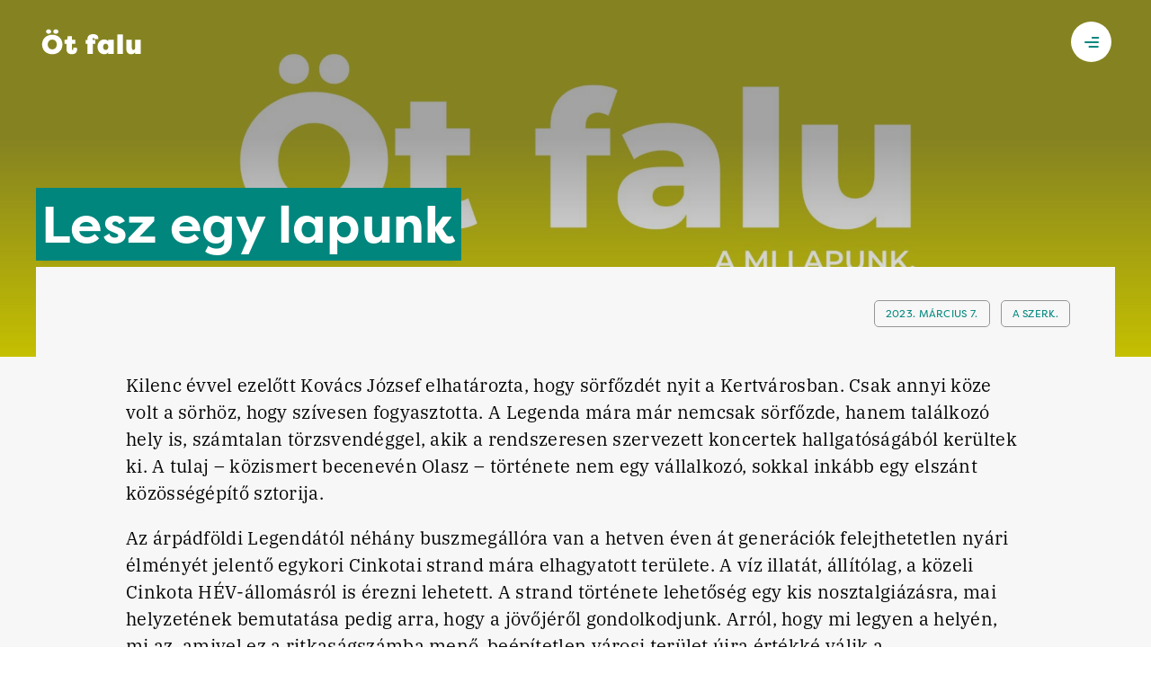

--- FILE ---
content_type: text/html; charset=UTF-8
request_url: https://5falu.hu/2023/03/07/lesz-egy-lapunk/
body_size: 8442
content:
<!DOCTYPE html>
<html lang="hu">

<head>
        <meta charset="utf-8" />
    <meta http-equiv="X-UA-Compatible" content="IE=edge" />
    <meta name="viewport" content="width=device-width, initial-scale=1.0, minimum-scale=1.0, maximum-scale=1.0, user-scalable=no" />
    <meta name="msapplication-tap-highlight" content="no">

    <meta name="pragma" content="no-cache">
    <meta name="MSSmartTagsPreventParsing" content="true">
    <meta name="revisit-after" content="1 days">

    <meta name="apple-mobile-web-app-capable" content="yes">
    <meta name="mobile-web-app-capable" content="yes">

        <link rel="icon" href="https://5falu.hu/wp-content/uploads/2022/10/otfalu-favicon.svg"/>
    
    <script>var ajaxurl = 'https://5falu.hu/wp-admin/admin-ajax.php';</script>

        <meta name='robots' content='index, follow, max-image-preview:large, max-snippet:-1, max-video-preview:-1' />

	<!-- This site is optimized with the Yoast SEO plugin v24.2 - https://yoast.com/wordpress/plugins/seo/ -->
	<title>Lesz egy lapunk &#8211; Öt falu</title>
	<link rel="canonical" href="https://5falu.hu/2023/03/07/lesz-egy-lapunk/" />
	<meta property="og:locale" content="hu_HU" />
	<meta property="og:type" content="article" />
	<meta property="og:title" content="Lesz egy lapunk" />
	<meta property="og:description" content="Minden, ami helyi – a szerkesztők a lapról." />
	<meta property="og:url" content="https://5falu.hu/2023/03/07/lesz-egy-lapunk/" />
	<meta property="og:site_name" content="Öt falu" />
	<meta property="article:published_time" content="2023-03-07T18:04:10+00:00" />
	<meta property="article:modified_time" content="2023-04-05T11:44:56+00:00" />
	<meta property="og:image" content="https://5falu.hu/wp-content/uploads/2023/04/5falu-kepek.jpg" />
	<meta property="og:image:width" content="1920" />
	<meta property="og:image:height" content="1080" />
	<meta property="og:image:type" content="image/jpeg" />
	<meta name="author" content="Herege" />
	<meta name="twitter:card" content="summary_large_image" />
	<meta name="twitter:label1" content="Szerző:" />
	<meta name="twitter:data1" content="Herege" />
	<meta name="twitter:label2" content="Becsült olvasási idő" />
	<meta name="twitter:data2" content="2 perc" />
	<script type="application/ld+json" class="yoast-schema-graph">{"@context":"https://schema.org","@graph":[{"@type":"WebPage","@id":"https://5falu.hu/2023/03/07/lesz-egy-lapunk/","url":"https://5falu.hu/2023/03/07/lesz-egy-lapunk/","name":"Lesz egy lapunk &#8211; Öt falu","isPartOf":{"@id":"https://5falu.hu/#website"},"primaryImageOfPage":{"@id":"https://5falu.hu/2023/03/07/lesz-egy-lapunk/#primaryimage"},"image":{"@id":"https://5falu.hu/2023/03/07/lesz-egy-lapunk/#primaryimage"},"thumbnailUrl":"https://5falu.hu/wp-content/uploads/2023/03/otfalu-fejlec-kep26.jpg","datePublished":"2023-03-07T18:04:10+00:00","dateModified":"2023-04-05T11:44:56+00:00","author":{"@id":"https://5falu.hu/#/schema/person/a34ff1246e118994d01e8784c09a4647"},"breadcrumb":{"@id":"https://5falu.hu/2023/03/07/lesz-egy-lapunk/#breadcrumb"},"inLanguage":"hu","potentialAction":[{"@type":"ReadAction","target":["https://5falu.hu/2023/03/07/lesz-egy-lapunk/"]}]},{"@type":"ImageObject","inLanguage":"hu","@id":"https://5falu.hu/2023/03/07/lesz-egy-lapunk/#primaryimage","url":"https://5falu.hu/wp-content/uploads/2023/03/otfalu-fejlec-kep26.jpg","contentUrl":"https://5falu.hu/wp-content/uploads/2023/03/otfalu-fejlec-kep26.jpg","width":2000,"height":772,"caption":"Öt falu"},{"@type":"BreadcrumbList","@id":"https://5falu.hu/2023/03/07/lesz-egy-lapunk/#breadcrumb","itemListElement":[{"@type":"ListItem","position":1,"name":"Kezdőlap","item":"https://5falu.hu/"},{"@type":"ListItem","position":2,"name":"Lesz egy lapunk"}]},{"@type":"WebSite","@id":"https://5falu.hu/#website","url":"https://5falu.hu/","name":"Öt falu","description":"Közéleti, kulturális és életmódmagazin","potentialAction":[{"@type":"SearchAction","target":{"@type":"EntryPoint","urlTemplate":"https://5falu.hu/?s={search_term_string}"},"query-input":{"@type":"PropertyValueSpecification","valueRequired":true,"valueName":"search_term_string"}}],"inLanguage":"hu"},{"@type":"Person","@id":"https://5falu.hu/#/schema/person/a34ff1246e118994d01e8784c09a4647","name":"Herege","image":{"@type":"ImageObject","inLanguage":"hu","@id":"https://5falu.hu/#/schema/person/image/","url":"https://secure.gravatar.com/avatar/0724a4e941ef637f297665d4c88628bee148e42db175e55540bc5a6c35a5b28f?s=96&d=mm&r=g","contentUrl":"https://secure.gravatar.com/avatar/0724a4e941ef637f297665d4c88628bee148e42db175e55540bc5a6c35a5b28f?s=96&d=mm&r=g","caption":"Herege"}}]}</script>
	<!-- / Yoast SEO plugin. -->


<style id='wp-img-auto-sizes-contain-inline-css' type='text/css'>
img:is([sizes=auto i],[sizes^="auto," i]){contain-intrinsic-size:3000px 1500px}
/*# sourceURL=wp-img-auto-sizes-contain-inline-css */
</style>
<style id='classic-theme-styles-inline-css' type='text/css'>
/*! This file is auto-generated */
.wp-block-button__link{color:#fff;background-color:#32373c;border-radius:9999px;box-shadow:none;text-decoration:none;padding:calc(.667em + 2px) calc(1.333em + 2px);font-size:1.125em}.wp-block-file__button{background:#32373c;color:#fff;text-decoration:none}
/*# sourceURL=/wp-includes/css/classic-themes.min.css */
</style>
<link rel='stylesheet' id='theme-css' href='https://5falu.hu/wp-content/themes/otfalu/assets/css/style.min.css?ver=1668584310' type='text/css' media='all' />
<script type="text/javascript" src="https://5falu.hu/wp-includes/js/jquery/jquery.min.js?ver=3.7.1" id="jquery-core-js"></script>
<script type="text/javascript" src="https://5falu.hu/wp-includes/js/jquery/jquery-migrate.min.js?ver=3.4.1" id="jquery-migrate-js"></script>
<script type="text/javascript" src="https://unpkg.com/@barba/core?ver=6.9" id="barba-core-js"></script>
<script type="text/javascript" src="https://unpkg.com/@barba/css?ver=6.9" id="barba-css-js"></script>
<script type="text/javascript" src="https://unpkg.com/gsap@latest/dist/gsap.min.js?ver=6.9" id="gsap-js-js"></script>

    <style id='global-styles-inline-css' type='text/css'>
:root{--wp--preset--aspect-ratio--square: 1;--wp--preset--aspect-ratio--4-3: 4/3;--wp--preset--aspect-ratio--3-4: 3/4;--wp--preset--aspect-ratio--3-2: 3/2;--wp--preset--aspect-ratio--2-3: 2/3;--wp--preset--aspect-ratio--16-9: 16/9;--wp--preset--aspect-ratio--9-16: 9/16;--wp--preset--color--black: #000000;--wp--preset--color--cyan-bluish-gray: #abb8c3;--wp--preset--color--white: #ffffff;--wp--preset--color--pale-pink: #f78da7;--wp--preset--color--vivid-red: #cf2e2e;--wp--preset--color--luminous-vivid-orange: #ff6900;--wp--preset--color--luminous-vivid-amber: #fcb900;--wp--preset--color--light-green-cyan: #7bdcb5;--wp--preset--color--vivid-green-cyan: #00d084;--wp--preset--color--pale-cyan-blue: #8ed1fc;--wp--preset--color--vivid-cyan-blue: #0693e3;--wp--preset--color--vivid-purple: #9b51e0;--wp--preset--gradient--vivid-cyan-blue-to-vivid-purple: linear-gradient(135deg,rgb(6,147,227) 0%,rgb(155,81,224) 100%);--wp--preset--gradient--light-green-cyan-to-vivid-green-cyan: linear-gradient(135deg,rgb(122,220,180) 0%,rgb(0,208,130) 100%);--wp--preset--gradient--luminous-vivid-amber-to-luminous-vivid-orange: linear-gradient(135deg,rgb(252,185,0) 0%,rgb(255,105,0) 100%);--wp--preset--gradient--luminous-vivid-orange-to-vivid-red: linear-gradient(135deg,rgb(255,105,0) 0%,rgb(207,46,46) 100%);--wp--preset--gradient--very-light-gray-to-cyan-bluish-gray: linear-gradient(135deg,rgb(238,238,238) 0%,rgb(169,184,195) 100%);--wp--preset--gradient--cool-to-warm-spectrum: linear-gradient(135deg,rgb(74,234,220) 0%,rgb(151,120,209) 20%,rgb(207,42,186) 40%,rgb(238,44,130) 60%,rgb(251,105,98) 80%,rgb(254,248,76) 100%);--wp--preset--gradient--blush-light-purple: linear-gradient(135deg,rgb(255,206,236) 0%,rgb(152,150,240) 100%);--wp--preset--gradient--blush-bordeaux: linear-gradient(135deg,rgb(254,205,165) 0%,rgb(254,45,45) 50%,rgb(107,0,62) 100%);--wp--preset--gradient--luminous-dusk: linear-gradient(135deg,rgb(255,203,112) 0%,rgb(199,81,192) 50%,rgb(65,88,208) 100%);--wp--preset--gradient--pale-ocean: linear-gradient(135deg,rgb(255,245,203) 0%,rgb(182,227,212) 50%,rgb(51,167,181) 100%);--wp--preset--gradient--electric-grass: linear-gradient(135deg,rgb(202,248,128) 0%,rgb(113,206,126) 100%);--wp--preset--gradient--midnight: linear-gradient(135deg,rgb(2,3,129) 0%,rgb(40,116,252) 100%);--wp--preset--font-size--small: 13px;--wp--preset--font-size--medium: 20px;--wp--preset--font-size--large: 36px;--wp--preset--font-size--x-large: 42px;--wp--preset--spacing--20: 0.44rem;--wp--preset--spacing--30: 0.67rem;--wp--preset--spacing--40: 1rem;--wp--preset--spacing--50: 1.5rem;--wp--preset--spacing--60: 2.25rem;--wp--preset--spacing--70: 3.38rem;--wp--preset--spacing--80: 5.06rem;--wp--preset--shadow--natural: 6px 6px 9px rgba(0, 0, 0, 0.2);--wp--preset--shadow--deep: 12px 12px 50px rgba(0, 0, 0, 0.4);--wp--preset--shadow--sharp: 6px 6px 0px rgba(0, 0, 0, 0.2);--wp--preset--shadow--outlined: 6px 6px 0px -3px rgb(255, 255, 255), 6px 6px rgb(0, 0, 0);--wp--preset--shadow--crisp: 6px 6px 0px rgb(0, 0, 0);}:where(.is-layout-flex){gap: 0.5em;}:where(.is-layout-grid){gap: 0.5em;}body .is-layout-flex{display: flex;}.is-layout-flex{flex-wrap: wrap;align-items: center;}.is-layout-flex > :is(*, div){margin: 0;}body .is-layout-grid{display: grid;}.is-layout-grid > :is(*, div){margin: 0;}:where(.wp-block-columns.is-layout-flex){gap: 2em;}:where(.wp-block-columns.is-layout-grid){gap: 2em;}:where(.wp-block-post-template.is-layout-flex){gap: 1.25em;}:where(.wp-block-post-template.is-layout-grid){gap: 1.25em;}.has-black-color{color: var(--wp--preset--color--black) !important;}.has-cyan-bluish-gray-color{color: var(--wp--preset--color--cyan-bluish-gray) !important;}.has-white-color{color: var(--wp--preset--color--white) !important;}.has-pale-pink-color{color: var(--wp--preset--color--pale-pink) !important;}.has-vivid-red-color{color: var(--wp--preset--color--vivid-red) !important;}.has-luminous-vivid-orange-color{color: var(--wp--preset--color--luminous-vivid-orange) !important;}.has-luminous-vivid-amber-color{color: var(--wp--preset--color--luminous-vivid-amber) !important;}.has-light-green-cyan-color{color: var(--wp--preset--color--light-green-cyan) !important;}.has-vivid-green-cyan-color{color: var(--wp--preset--color--vivid-green-cyan) !important;}.has-pale-cyan-blue-color{color: var(--wp--preset--color--pale-cyan-blue) !important;}.has-vivid-cyan-blue-color{color: var(--wp--preset--color--vivid-cyan-blue) !important;}.has-vivid-purple-color{color: var(--wp--preset--color--vivid-purple) !important;}.has-black-background-color{background-color: var(--wp--preset--color--black) !important;}.has-cyan-bluish-gray-background-color{background-color: var(--wp--preset--color--cyan-bluish-gray) !important;}.has-white-background-color{background-color: var(--wp--preset--color--white) !important;}.has-pale-pink-background-color{background-color: var(--wp--preset--color--pale-pink) !important;}.has-vivid-red-background-color{background-color: var(--wp--preset--color--vivid-red) !important;}.has-luminous-vivid-orange-background-color{background-color: var(--wp--preset--color--luminous-vivid-orange) !important;}.has-luminous-vivid-amber-background-color{background-color: var(--wp--preset--color--luminous-vivid-amber) !important;}.has-light-green-cyan-background-color{background-color: var(--wp--preset--color--light-green-cyan) !important;}.has-vivid-green-cyan-background-color{background-color: var(--wp--preset--color--vivid-green-cyan) !important;}.has-pale-cyan-blue-background-color{background-color: var(--wp--preset--color--pale-cyan-blue) !important;}.has-vivid-cyan-blue-background-color{background-color: var(--wp--preset--color--vivid-cyan-blue) !important;}.has-vivid-purple-background-color{background-color: var(--wp--preset--color--vivid-purple) !important;}.has-black-border-color{border-color: var(--wp--preset--color--black) !important;}.has-cyan-bluish-gray-border-color{border-color: var(--wp--preset--color--cyan-bluish-gray) !important;}.has-white-border-color{border-color: var(--wp--preset--color--white) !important;}.has-pale-pink-border-color{border-color: var(--wp--preset--color--pale-pink) !important;}.has-vivid-red-border-color{border-color: var(--wp--preset--color--vivid-red) !important;}.has-luminous-vivid-orange-border-color{border-color: var(--wp--preset--color--luminous-vivid-orange) !important;}.has-luminous-vivid-amber-border-color{border-color: var(--wp--preset--color--luminous-vivid-amber) !important;}.has-light-green-cyan-border-color{border-color: var(--wp--preset--color--light-green-cyan) !important;}.has-vivid-green-cyan-border-color{border-color: var(--wp--preset--color--vivid-green-cyan) !important;}.has-pale-cyan-blue-border-color{border-color: var(--wp--preset--color--pale-cyan-blue) !important;}.has-vivid-cyan-blue-border-color{border-color: var(--wp--preset--color--vivid-cyan-blue) !important;}.has-vivid-purple-border-color{border-color: var(--wp--preset--color--vivid-purple) !important;}.has-vivid-cyan-blue-to-vivid-purple-gradient-background{background: var(--wp--preset--gradient--vivid-cyan-blue-to-vivid-purple) !important;}.has-light-green-cyan-to-vivid-green-cyan-gradient-background{background: var(--wp--preset--gradient--light-green-cyan-to-vivid-green-cyan) !important;}.has-luminous-vivid-amber-to-luminous-vivid-orange-gradient-background{background: var(--wp--preset--gradient--luminous-vivid-amber-to-luminous-vivid-orange) !important;}.has-luminous-vivid-orange-to-vivid-red-gradient-background{background: var(--wp--preset--gradient--luminous-vivid-orange-to-vivid-red) !important;}.has-very-light-gray-to-cyan-bluish-gray-gradient-background{background: var(--wp--preset--gradient--very-light-gray-to-cyan-bluish-gray) !important;}.has-cool-to-warm-spectrum-gradient-background{background: var(--wp--preset--gradient--cool-to-warm-spectrum) !important;}.has-blush-light-purple-gradient-background{background: var(--wp--preset--gradient--blush-light-purple) !important;}.has-blush-bordeaux-gradient-background{background: var(--wp--preset--gradient--blush-bordeaux) !important;}.has-luminous-dusk-gradient-background{background: var(--wp--preset--gradient--luminous-dusk) !important;}.has-pale-ocean-gradient-background{background: var(--wp--preset--gradient--pale-ocean) !important;}.has-electric-grass-gradient-background{background: var(--wp--preset--gradient--electric-grass) !important;}.has-midnight-gradient-background{background: var(--wp--preset--gradient--midnight) !important;}.has-small-font-size{font-size: var(--wp--preset--font-size--small) !important;}.has-medium-font-size{font-size: var(--wp--preset--font-size--medium) !important;}.has-large-font-size{font-size: var(--wp--preset--font-size--large) !important;}.has-x-large-font-size{font-size: var(--wp--preset--font-size--x-large) !important;}
/*# sourceURL=global-styles-inline-css */
</style>
</head>
<body class="wp-singular post-template-default single single-post postid-191 single-format-standard wp-theme-otfalu uk-background-muted" data-barba="wrapper">
        <header class="uk-position-absolute uk-position-top uk-position-z-index"><nav><div class="uk-container uk-container-expand uk-margin-small-top"><div class="uk-container uk-container-expand" uk-navbar><div class="uk-navbar-left"><div><a href="https://5falu.hu" class="uk-logo uk-margin-medium-right uk-flex uk-flex-middle uk-margin-small-left"><img src="https://5falu.hu/wp-content/uploads/2022/10/otfalu-logo.svg" class="uk-transition"/></a></div></div><div class="uk-navbar-center uk-visible@m"><ul class="uk-navbar-nav"><li class="site-title"><p class="letter-spacing uk-transition uk-text-muted uk-text-uppercase uk-text-center uk-text-small uk-text-bolder uk-margin-remove">ÁRPÁDFÖLD - CINKOTA - MÁTYÁSFÖLD - SASHALOM - RÁKOSSZENTMIHÁLY</p></li><li class="archive-title"><p class="letter-spacing uk-transition uk-text-muted uk-text-uppercase uk-text-center uk-text-small uk-text-bolder uk-margin-remove">Archívum</p></li></ul></div><div class="uk-navbar-right"><ul class="uk-navbar-nav"><li><div class="uk-padding-large uk-padding-remove-left uk-padding-remove-vertical"></div></li></ul></div></div></div></nav></header><header class="base-menu uk-position-fixed uk-position-top uk-position-z-index"><nav><div class="uk-container uk-container-expand uk-margin-small-top"><div class="uk-container uk-container-expand" uk-navbar><div class="uk-navbar-right"><ul class="uk-navbar-nav"><li id="hamburgers"><a class="uk-visible@m hamburger hamburger--spin" type="button" id="hamburger"><span class="hamburger-box"><span class="hamburger-inner"></span></span></a><a class="uk-hidden@m hamburger hamburger--spin" type="button" id="hamburger-mobile"><span class="hamburger-box"><span class="hamburger-inner"></span></span></a></li></ul></div></div></div></nav></header><header class="opened-menu uk-position-fixed uk-position-top uk-height-viewport"><nav><div class="uk-container uk-container-expand uk-position-absolute uk-margin-small-top"><div class="uk-container uk-container-expand" uk-navbar><div class="uk-navbar-left"><div><a href="https://5falu.hu" class="uk-logo uk-margin-medium-right uk-flex uk-flex-middle uk-margin-small-left"><img src="https://5falu.hu/wp-content/uploads/2022/10/otfalu-logo.svg"/></a></div></div></div></div><div class="opened-menu-content uk-container-expand"><div uk-grid class="uk-height-viewport"><div class="uk-width-2-3@l uk-width-1-2@m uk-flex-center@l uk-flex-center uk-flex-right@m uk-flex uk-flex-middle"><div class="uk-flex uk-flex-center uk-flex-middle uk-height-1-1"><div uk-grid class="uk-flex uk-flex-middle uk-grid"><div class="uk-width-1-3"></div><div class="uk-width-3-5@l uk-width-1-1"><div class="uk-flex uk-flex-column"><div class="uk-padding uk-hidden@m"></div><div class="uk-padding-small uk-hidden@m"></div><ul class="uk-nav"><li class="uk-text-center uk-text-left@m"><a class="uk-h2 uk-heading-small uk-text-secondary" href="/">Kezdő
                                            </a></li><li class="uk-text-center uk-text-left@m"><a class="uk-h2 uk-heading-small uk-text-secondary" href="https://5falu.hu/lapok/">Archívum
                                            </a></li><li class="uk-text-center uk-text-left@m"><a class="uk-h2 uk-heading-small uk-text-secondary" href="https://5falu.hu/kapcsolat/">Kapcsolat
                                            </a></li><li><div uk-grid class="uk-grid-row-small uk-margin-large-top uk-flex uk-flex-left uk-child-width-1-1"><div class="uk-text-center uk-text-left@m uk-display-inline-block "><a href="https://5falu.hu/adatkezeles/" class="uk-text-default uk-button-text uk-margin-remove-vertical uk-display-inline-block">Adatkezelés</a></div><div class="uk-text-center uk-text-left@m uk-display-inline-block "><a href="https://5falu.hu/impresszum/" class="uk-text-default uk-button-text uk-margin-remove-vertical uk-display-inline-block">Impresszum</a></div></div></li></ul></div></div></div></div></div></div></div></div></nav></header><section data-barba="container" class="barba-container main-container"><main role="main"><script class="inline">
    document.body.classList.add('article');
</script><section><div id="target" class="uk-cover-container uk-position-relative"><div uk-parallax="scale: 1.1;target: #target" class="uk-height-1-1 uk-position-cover"><img loading="lazy" src="https://5falu.hu/wp-content/uploads/2023/03/otfalu-fejlec-kep26-1920x741.jpg" style="background-color:#C7C619" alt="Lesz egy lapunk" uk-cover></div><div class="hero-gradient"></div><div class="uk-section uk-margin-large-top uk-container uk-text-left uk-position-relative"><div class="uk-position-relative"><div class="uk-padding-large"></div><div class="uk-padding"></div><div class="article-title-container"><div class="uk-padding-large uk-hidden@m"></div><h1 class="uk-margin-remove uk-h1 uk-heading-small highlight uk-padding-small uk-light">Lesz egy lapunk</h1></div><div class="uk-padding uk-visible@s"></div></div></div></div></section><section class="article-container"><div class="uk-container uk-position-relative"><div class="uk-background-muted"><div class="uk-width-1-1"><div class="uk-width-1-1 uk-grid-collapse" uk-grid><div style="width:50px;" class="uk-visible@m"></div><div class="uk-width-expand"><div class="uk-margin-medium-top uk-grid-row-small" uk-grid><div class="uk-width-auto@s uk-text-right"><span class="uk-text-uppercase uk-text-muted uk-text-bold uk-text-right"></span></div><div class="uk-width-expand@s"><div uk-grid class="uk-grid-small uk-flex-right"><div><span class="uk-label">2023. március  7.</span></div><div><span class="uk-label">A szerk.</span></div></div></div></div></div><div style="width:50px;" class="uk-visible@m"></div></div><div class="uk-width-1-1 uk-grid-collapse uk-margin-medium-top uk-margin-medium-bottom" uk-grid><div style="width:100px;" class="uk-visible@m"></div><div class="uk-width-expand"><article><p><span style="font-weight: 400;">Kilenc évvel ezelőtt Kovács József elhatározta, hogy sörfőzdét nyit a Kertvárosban. Csak annyi köze volt a sörhöz, hogy szívesen fogyasztotta. </span><span style="font-weight: 400;">A Legenda mára már nemcsak sörfőzde, hanem találkozó hely is, számtalan törzsvendéggel, akik a rendszeresen szervezett koncertek hallgatóságából kerültek ki. A tulaj – közismert becenevén Olasz – története nem egy vállalkozó, sokkal inkább egy elszánt közösségépítő sztorija.</span></p><p><span style="font-weight: 400;">Az árpádföldi Legendától néhány buszmegállóra van a </span><span style="font-weight: 400;">hetven éven át generációk felejthetetlen nyári élményét jelentő egykori Cinkotai strand mára elhagyatott területe. A víz illatát, állítólag, a közeli Cinkota HÉV-állomásról is érezni lehetett. A strand története lehetőség egy kis nosztalgiázásra, mai helyzetének bemutatása pedig arra, hogy a jövőjéről gondolkodjunk. Arról, hogy mi legyen a helyén, mi az, amivel ez a ritkaságszámba menő, beépítetlen városi terület újra értékké válik a kertvárosiaknak és a zöldre vágyóknak.</span></p><p><span style="font-weight: 400;">A helyek bemutatása mellett foglalkozunk még a tanárok sokakat megmozgató ügyével is: az országos tiltakozásból nem maradt ki a kerületi Szerb Antal Gimnázium és a Sashalmi Tanoda sem. Az oktatás olyan közügy, amelybe, amióta az iskoláinkat államosították, nincs beleszólásunk. Arra, hogy ennek nem kell örökre így maradnia, az engedetlenségi akcióktól induló, a látványos élőláncokig vezető széleskörű összefogás mutatott rá. A közéleti részben nemcsak erről olvashatnak, hanem egy interjúban arról is, hogy Kertváros és Alsórákos új országgyűlési képviselője mit tenne másképp, azon túl, hogy kezdeményezője volt az Öt falu magazin létrehozásának.</span></p><p><span style="font-weight: 400;">Lett egy lapunk. A címbeli jövő idő pedig azt jelzi, hogy számítunk Önökre. Azokra is, akik olvassák az újságot, és azokra is, akik szívesen beszállnának témáikkal. Akár úgyis, hogy megírják.</span></p><p><span style="font-weight: 400;">a Szerk.</span></p></article></div><div style="width:100px;" class="uk-visible@m"></div></div></div></div></div></section><section class="uk-section uk-position-relative"><div style="background-color: #C4D1D7" class="category-color uk-position-absolute uk-position-top uk-height-large"></div><div class="uk-container-large uk-container"><div class="uk-slider-container-offset" uk-slider="finite: true;"><div class="uk-position-relative" tabindex="-1"><div class="uk-container uk-container-expand uk-position-relative"><div uk-grid class="uk-grid-collapse"><div><h3 class="uk-h2 uk-heading-small uk-text-bold uk-margin-large-bottom">További cikkek</h3></div><div class="uk-width-expand uk-visible@m"><div class="uk-text-right uk-margin-right"><a href="#" uk-slider-item="previous"><span uk-icon="icon:fp_left;ratio:1.5;"></span></a><a href="#" uk-slider-item="next"><span uk-icon="icon:fp_right;ratio:1.5;"></span></a></div></div></div></div><ul class="uk-slider-items" uk-grid><li class="uk-width-1-3@m uk-width-1-2@s uk-width-1-1" ><div uk-grid><div><a href="https://5falu.hu/2023/03/07/az-ismeretlen-ismeros/" class="uk-display-block uk-card uk-card-default uk-link-reset"><div class="uk-card-media-top"><img loading="lazy" src="https://5falu.hu/wp-content/uploads/2023/04/otfalu-fejlec-kep11-1920x741.jpg" width="1800" height="1200" alt="Az ismeretlen ismerős" style="background-color:#9E8A79"></div><div class="uk-card-body uk-background-default"><h3 class="uk-text-bold uk-h2 uk-text-primary">Az ismeretlen ismerős</h3><p>Nyilván sokaknak ismerős az a helyzet, amikor új lakásba költözünk és előtte nekiállunk rendet csinálni a cuccaink bedobozolásakor. Válogatunk, átnézzük a dolgainkat és időnként meglepő felfedezéseket teszünk eltűntnek hitt fotókról vagy a ki tudja hogyan és mikor hozzánk került tárgyakról. [&hellip;]</p></div></a></div></div></li><li class="uk-width-1-3@m uk-width-1-2@s uk-width-1-1" ><div uk-grid><div><a href="https://5falu.hu/2023/03/07/mi-a-helyzet-az-influenzaval/" class="uk-display-block uk-card uk-card-default uk-link-reset"><div class="uk-card-media-top"><img loading="lazy" src="https://5falu.hu/wp-content/uploads/2023/04/otfalu-fejlec-kep14-1920x741.jpg" width="1800" height="1200" alt="Mi a helyzet az influenzával?" style="background-color:#BCB5B0"></div><div class="uk-card-body uk-background-default"><h3 class="uk-text-bold uk-h2 uk-text-primary">Mi a helyzet az influenzával?</h3><p>Az influenza-járvány „menetrendszerűen” érkezik, ez biztos. A szakértők egyetértenek abban, hogy az idén, a koronavírus-járvány enyhülése nyomán, az influenza a szokásosnál erősebben jelentkezhet. &nbsp; A Nemzeti Népegészségügyi Központ október végén kiadott tájékoztatója alapján valószínűsíthető, hogy már minden háziorvoshoz eljutott az [&hellip;]</p></div></a></div></div></li><li class="uk-width-1-3@m uk-width-1-2@s uk-width-1-1" ><div uk-grid><div><a href="https://5falu.hu/2023/03/07/egynapos-vadaszati-szezon-a-szitakoto-parkban/" class="uk-display-block uk-card uk-card-default uk-link-reset"><div class="uk-card-media-top"><img loading="lazy" src="https://5falu.hu/wp-content/uploads/2023/04/otfalu-fejlec-kep23-1920x741.jpg" width="1800" height="1200" alt="Egynapos ‘vadászati szezon’ a Szitakötő Parkban" style="background-color:#797463"></div><div class="uk-card-body uk-background-default"><h3 class="uk-text-bold uk-h2 uk-text-primary">Egynapos ‘vadászati szezon’ a Szitakötő Parkban</h3><p>Árpádföldön, a Katymár köz végén található egy ligetes rész, amelynek nevet is adtak azok, akik azt szeretnék, hogy az maradjon meg természetes állapotában. Ide, a Szitakötő parkba hirdetett egynapos ‘vadászati szezon’-nak elnevezett eseményt a helyért felelősséget érzők facebook-csoportja. A szervezők [&hellip;]</p></div></a></div></div></li><li class="uk-width-1-3@m uk-width-1-2@s uk-width-1-1" ><div uk-grid><div><a href="https://5falu.hu/2023/03/07/megujult-a-thokoly-ut/" class="uk-display-block uk-card uk-card-default uk-link-reset"><div class="uk-card-media-top"><img loading="lazy" src="https://5falu.hu/wp-content/uploads/2023/04/otfalu-fejlec-kep24-1920x741.jpg" width="1800" height="1200" alt="Megújult a Thököly út" style="background-color:#676767"></div><div class="uk-card-body uk-background-default"><h3 class="uk-text-bold uk-h2 uk-text-primary">Megújult a Thököly út</h3><p>Elkészült a Thököly út teljes szakasza, amely így több mint egy kilométer hosszan újult meg a Budapesti út és a Talpfa köz között. A pályaszerkezet cseréje mellett az építők az eddigieknél szélesebb járdákat is kialakítottak. Az átépítés nyomán elsősorban a [&hellip;]</p></div></a></div></div></li><li class="uk-width-1-3@m uk-width-1-2@s uk-width-1-1" ><div uk-grid><div><a href="https://5falu.hu/2023/03/07/megkezdodott-az-uj-cinkotai-ovoda-epitese/" class="uk-display-block uk-card uk-card-default uk-link-reset"><div class="uk-card-media-top"><img loading="lazy" src="https://5falu.hu/wp-content/uploads/2023/04/otfalu-fejlec-kep25-1920x741.jpg" width="1800" height="1200" alt="Megkezdődött az új cinkotai óvoda építése" style="background-color:#6C6658"></div><div class="uk-card-body uk-background-default"><h3 class="uk-text-bold uk-h2 uk-text-primary">Megkezdődött az új cinkotai óvoda építése</h3><p>November elején, az alapkő letételével párhuzamosan, a földmunkákkal megkezdődött az önkormányzat finanszírozásában épülő Huncutka óvoda építése. Az új intézmény a cinkotai lakóparknál, a Napsugár bölcsőde mellett áll majd. A négy csoportszobás épület felhúzására a kerület több mint 1 milliárd forintot [&hellip;]</p></div></a></div></div></li><li class="uk-width-1-3@m uk-width-1-2@s uk-width-1-1" ><div uk-grid><div><a href="https://5falu.hu/2023/03/07/titkos-ukran-receptek-a-szirnyiki/" class="uk-display-block uk-card uk-card-default uk-link-reset"><div class="uk-card-media-top"><img loading="lazy" src="https://5falu.hu/wp-content/uploads/2023/03/otfalu-fejlec-kep28-1920x741.jpg" width="1800" height="1200" alt="„Titkos” ukrán receptek – a szirnyiki" style="background-color:#37302C"></div><div class="uk-card-body uk-background-default"><h3 class="uk-text-bold uk-h2 uk-text-primary">„Titkos” ukrán receptek – a szirnyiki</h3><p>Ha az interneten rákeresünk a szirnyiki receptjére, szinte mindenhol azt találjuk, hogy ez egy  „orosz palacsintalepény”, amire ők nagyon büszkék.  Ukrajnában viszont azt mondogatják: „ami jó kaja van Oroszországban, azt is tőlünk csenték el”. Nem gondoljuk, hogy ebben nekünk kellene [&hellip;]</p></div></a></div></div></li></ul><div class="uk-float-right uk-margin-right uk-hidden@m"><a href="#" uk-slider-item="previous"><span uk-icon="fp_left"></span></a><a href="#" uk-slider-item="next"><span uk-icon="fp_right"></span></a></div></div></div></div></section></main></section><footer class="uk-section-large uk-position-z-index uk-position-relative uk-background-muted"><div class="uk-container uk-container-expand uk-margin-top"><div uk-grid class="uk-flex-between"><div class="uk-width-expand@s uk-text-center uk-text-left@s"><ul class="uk-list uk-text-small uk-margin-bottom"><li class=""><a href="https://5falu.hu"><img  class="uk-margin-small-bottom" src="https://5falu.hu/wp-content/uploads/2022/10/otfalu-logo.svg" style="height:46px;"/></a></li><li><p class="uk-text-small uk-margin-remove-bottom uk-text-center uk-text-left@s uk-width-large@s uk-width-1-1"></p></li></ul><div class="uk-margin-medium-top"><div class="uk-child-width-1-1 uk-child-width-auto@m uk-grid-row-small" uk-grid><div class="uk-display-inline-block"><a href="/" class="uk-button uk-button-text uk-margin-remove-vertical uk-display-inline-block">Kezdő</a></div><div class="uk-display-inline-block"><a href="https://5falu.hu/lapok/" class="uk-button uk-button-text uk-margin-remove-vertical uk-display-inline-block">Archívum</a></div><div class="uk-display-inline-block"><a href="https://5falu.hu/kapcsolat/" class="uk-button uk-button-text uk-margin-remove-vertical uk-display-inline-block">Kapcsolat</a></div></div></div></div><div class="uk-width-auto@s"><div class="uk-height-1-1 uk-flex uk-flex-between uk-flex-column"><div class="uk-width-1-1"><div class="uk-padding uk-hidden@s"></div><ul class="uk-list uk-text-small"><li class="uk-text-center uk-text-right@s"><a href="mailto:hello@5falu.hu" class="uk-flex-inline uk-flex-middle uk-button uk-button-default uk-text-lowercase"><span uk-icon="fp_message" class="uk-margin-small-right"></span><span class="">hello@5falu.hu</span></a></li></ul></div><div class="uk-width-1-1 uk-margin-top"><div class="uk-child-width-1-1 uk-child-width-auto@m uk-grid-row-small uk-text-center uk-text-right@s" uk-grid><div class="uk-display-inline-block"><a href="https://5falu.hu/adatkezeles/" class="uk-button-text uk-button-text uk-margin-remove-vertical uk-display-inline-block">Adatkezelés</a></div><div class="uk-display-inline-block"><a href="https://5falu.hu/impresszum/" class="uk-button-text uk-button-text uk-margin-remove-vertical uk-display-inline-block">Impresszum</a></div></div></div></div></div></div></div></footer><script type="speculationrules">
{"prefetch":[{"source":"document","where":{"and":[{"href_matches":"/*"},{"not":{"href_matches":["/wp-*.php","/wp-admin/*","/wp-content/uploads/*","/wp-content/*","/wp-content/plugins/*","/wp-content/themes/otfalu/*","/*\\?(.+)"]}},{"not":{"selector_matches":"a[rel~=\"nofollow\"]"}},{"not":{"selector_matches":".no-prefetch, .no-prefetch a"}}]},"eagerness":"conservative"}]}
</script><script type="text/javascript" src="https://5falu.hu/wp-content/themes/otfalu/assets/js/scripts.min.js?ver=1.0" id="theme-js"></script><script type="text/javascript" src="https://5falu.hu/wp-content/themes/otfalu/assets/js/uikit-icons.min.js?ver=1.0" id="icons-js"></script></body>
</html>

<!-- Cached by WP-Optimize (gzip) - https://getwpo.com - Last modified: 2026.01.21. 02:18 (UTC:0) -->


--- FILE ---
content_type: text/css;charset=utf-8
request_url: https://use.typekit.net/hlo5nvy.css
body_size: 789
content:
/*
 * The Typekit service used to deliver this font or fonts for use on websites
 * is provided by Adobe and is subject to these Terms of Use
 * http://www.adobe.com/products/eulas/tou_typekit. For font license
 * information, see the list below.
 *
 * filson-pro:
 *   - http://typekit.com/eulas/0000000000000000000157bf
 *   - http://typekit.com/eulas/0000000000000000000157c0
 *   - http://typekit.com/eulas/0000000000000000000157c3
 *   - http://typekit.com/eulas/0000000000000000000157c9
 *   - http://typekit.com/eulas/0000000000000000000157ca
 * ibm-plex-serif:
 *   - http://typekit.com/eulas/000000000000000077359444
 *   - http://typekit.com/eulas/000000000000000077359459
 *   - http://typekit.com/eulas/000000000000000077359464
 *   - http://typekit.com/eulas/000000000000000077359469
 *
 * © 2009-2026 Adobe Systems Incorporated. All Rights Reserved.
 */
/*{"last_published":"2022-10-24 17:08:10 UTC"}*/

@import url("https://p.typekit.net/p.css?s=1&k=hlo5nvy&ht=tk&f=24561.24562.24565.24571.24572.39916.39917.39922.39923&a=95134300&app=typekit&e=css");

@font-face {
font-family:"filson-pro";
src:url("https://use.typekit.net/af/c12453/0000000000000000000157bf/27/l?primer=083f41b3c81a4eeadaaf92425750813e9fdde14b4f16a9d53dfc2edcdfc570a1&fvd=n7&v=3") format("woff2"),url("https://use.typekit.net/af/c12453/0000000000000000000157bf/27/d?primer=083f41b3c81a4eeadaaf92425750813e9fdde14b4f16a9d53dfc2edcdfc570a1&fvd=n7&v=3") format("woff"),url("https://use.typekit.net/af/c12453/0000000000000000000157bf/27/a?primer=083f41b3c81a4eeadaaf92425750813e9fdde14b4f16a9d53dfc2edcdfc570a1&fvd=n7&v=3") format("opentype");
font-display:auto;font-style:normal;font-weight:700;font-stretch:normal;
}

@font-face {
font-family:"filson-pro";
src:url("https://use.typekit.net/af/125ffe/0000000000000000000157c0/27/l?primer=083f41b3c81a4eeadaaf92425750813e9fdde14b4f16a9d53dfc2edcdfc570a1&fvd=i7&v=3") format("woff2"),url("https://use.typekit.net/af/125ffe/0000000000000000000157c0/27/d?primer=083f41b3c81a4eeadaaf92425750813e9fdde14b4f16a9d53dfc2edcdfc570a1&fvd=i7&v=3") format("woff"),url("https://use.typekit.net/af/125ffe/0000000000000000000157c0/27/a?primer=083f41b3c81a4eeadaaf92425750813e9fdde14b4f16a9d53dfc2edcdfc570a1&fvd=i7&v=3") format("opentype");
font-display:auto;font-style:italic;font-weight:700;font-stretch:normal;
}

@font-face {
font-family:"filson-pro";
src:url("https://use.typekit.net/af/55adf8/0000000000000000000157c3/27/l?primer=083f41b3c81a4eeadaaf92425750813e9fdde14b4f16a9d53dfc2edcdfc570a1&fvd=n8&v=3") format("woff2"),url("https://use.typekit.net/af/55adf8/0000000000000000000157c3/27/d?primer=083f41b3c81a4eeadaaf92425750813e9fdde14b4f16a9d53dfc2edcdfc570a1&fvd=n8&v=3") format("woff"),url("https://use.typekit.net/af/55adf8/0000000000000000000157c3/27/a?primer=083f41b3c81a4eeadaaf92425750813e9fdde14b4f16a9d53dfc2edcdfc570a1&fvd=n8&v=3") format("opentype");
font-display:auto;font-style:normal;font-weight:800;font-stretch:normal;
}

@font-face {
font-family:"filson-pro";
src:url("https://use.typekit.net/af/19c742/0000000000000000000157c9/27/l?primer=083f41b3c81a4eeadaaf92425750813e9fdde14b4f16a9d53dfc2edcdfc570a1&fvd=n4&v=3") format("woff2"),url("https://use.typekit.net/af/19c742/0000000000000000000157c9/27/d?primer=083f41b3c81a4eeadaaf92425750813e9fdde14b4f16a9d53dfc2edcdfc570a1&fvd=n4&v=3") format("woff"),url("https://use.typekit.net/af/19c742/0000000000000000000157c9/27/a?primer=083f41b3c81a4eeadaaf92425750813e9fdde14b4f16a9d53dfc2edcdfc570a1&fvd=n4&v=3") format("opentype");
font-display:auto;font-style:normal;font-weight:400;font-stretch:normal;
}

@font-face {
font-family:"filson-pro";
src:url("https://use.typekit.net/af/27caf4/0000000000000000000157ca/27/l?primer=083f41b3c81a4eeadaaf92425750813e9fdde14b4f16a9d53dfc2edcdfc570a1&fvd=i4&v=3") format("woff2"),url("https://use.typekit.net/af/27caf4/0000000000000000000157ca/27/d?primer=083f41b3c81a4eeadaaf92425750813e9fdde14b4f16a9d53dfc2edcdfc570a1&fvd=i4&v=3") format("woff"),url("https://use.typekit.net/af/27caf4/0000000000000000000157ca/27/a?primer=083f41b3c81a4eeadaaf92425750813e9fdde14b4f16a9d53dfc2edcdfc570a1&fvd=i4&v=3") format("opentype");
font-display:auto;font-style:italic;font-weight:400;font-stretch:normal;
}

@font-face {
font-family:"ibm-plex-serif";
src:url("https://use.typekit.net/af/810879/000000000000000077359444/30/l?primer=28b7d76012893d8c0bd0419d23d01c172385bf4cc11f6f10f600d4c3e6ddd92e&fvd=n4&v=3") format("woff2"),url("https://use.typekit.net/af/810879/000000000000000077359444/30/d?primer=28b7d76012893d8c0bd0419d23d01c172385bf4cc11f6f10f600d4c3e6ddd92e&fvd=n4&v=3") format("woff"),url("https://use.typekit.net/af/810879/000000000000000077359444/30/a?primer=28b7d76012893d8c0bd0419d23d01c172385bf4cc11f6f10f600d4c3e6ddd92e&fvd=n4&v=3") format("opentype");
font-display:auto;font-style:normal;font-weight:400;font-stretch:normal;
}

@font-face {
font-family:"ibm-plex-serif";
src:url("https://use.typekit.net/af/f110d6/000000000000000077359459/30/l?primer=28b7d76012893d8c0bd0419d23d01c172385bf4cc11f6f10f600d4c3e6ddd92e&fvd=i4&v=3") format("woff2"),url("https://use.typekit.net/af/f110d6/000000000000000077359459/30/d?primer=28b7d76012893d8c0bd0419d23d01c172385bf4cc11f6f10f600d4c3e6ddd92e&fvd=i4&v=3") format("woff"),url("https://use.typekit.net/af/f110d6/000000000000000077359459/30/a?primer=28b7d76012893d8c0bd0419d23d01c172385bf4cc11f6f10f600d4c3e6ddd92e&fvd=i4&v=3") format("opentype");
font-display:auto;font-style:italic;font-weight:400;font-stretch:normal;
}

@font-face {
font-family:"ibm-plex-serif";
src:url("https://use.typekit.net/af/f9d07a/000000000000000077359464/30/l?primer=28b7d76012893d8c0bd0419d23d01c172385bf4cc11f6f10f600d4c3e6ddd92e&fvd=i7&v=3") format("woff2"),url("https://use.typekit.net/af/f9d07a/000000000000000077359464/30/d?primer=28b7d76012893d8c0bd0419d23d01c172385bf4cc11f6f10f600d4c3e6ddd92e&fvd=i7&v=3") format("woff"),url("https://use.typekit.net/af/f9d07a/000000000000000077359464/30/a?primer=28b7d76012893d8c0bd0419d23d01c172385bf4cc11f6f10f600d4c3e6ddd92e&fvd=i7&v=3") format("opentype");
font-display:auto;font-style:italic;font-weight:700;font-stretch:normal;
}

@font-face {
font-family:"ibm-plex-serif";
src:url("https://use.typekit.net/af/9e8741/000000000000000077359469/30/l?primer=28b7d76012893d8c0bd0419d23d01c172385bf4cc11f6f10f600d4c3e6ddd92e&fvd=n7&v=3") format("woff2"),url("https://use.typekit.net/af/9e8741/000000000000000077359469/30/d?primer=28b7d76012893d8c0bd0419d23d01c172385bf4cc11f6f10f600d4c3e6ddd92e&fvd=n7&v=3") format("woff"),url("https://use.typekit.net/af/9e8741/000000000000000077359469/30/a?primer=28b7d76012893d8c0bd0419d23d01c172385bf4cc11f6f10f600d4c3e6ddd92e&fvd=n7&v=3") format("opentype");
font-display:auto;font-style:normal;font-weight:700;font-stretch:normal;
}

.tk-filson-pro { font-family: "filson-pro",sans-serif; }
.tk-ibm-plex-serif { font-family: "ibm-plex-serif",sans-serif; }


--- FILE ---
content_type: image/svg+xml
request_url: https://5falu.hu/wp-content/uploads/2022/10/otfalu-logo.svg
body_size: 733
content:
<?xml version="1.0" encoding="UTF-8"?> <svg xmlns="http://www.w3.org/2000/svg" width="111" height="29" viewBox="0 0 111 29" fill="none"><path d="M12.12 28.3299C5.04003 28.3299 0.780029 23.3499 0.780029 17.4999C0.780029 11.6499 5.04003 6.66992 12.12 6.66992C19.2 6.66992 23.46 11.6499 23.46 17.4999C23.46 23.3499 19.2 28.3299 12.12 28.3299ZM12.12 22.9299C15.33 22.9299 17.16 20.4399 17.16 17.4999C17.16 14.5599 15.33 12.0699 12.12 12.0699C8.91003 12.0699 7.08003 14.5599 7.08003 17.4999C7.08003 20.4399 8.91003 22.9299 12.12 22.9299ZM5.25003 3.12992C5.25003 4.59992 6.36003 5.52992 8.10003 5.52992C9.69003 5.52992 10.92 4.59992 10.92 3.12992C10.92 1.65992 9.69003 0.669922 8.10003 0.669922C6.36003 0.669922 5.25003 1.65992 5.25003 3.12992ZM13.29 3.12992C13.29 4.59992 14.4 5.52992 16.08 5.52992C17.76 5.52992 18.96 4.59992 18.96 3.12992C18.96 1.65992 17.76 0.669922 16.08 0.669922C14.4 0.669922 13.29 1.65992 13.29 3.12992Z" fill="#00867D"></path><path d="M39.7485 22.8099C39.7185 22.1499 39.5385 21.4299 39.2085 20.9199H35.2785C35.3985 21.0699 35.5485 21.6699 35.5485 22.3599C35.5485 22.9299 35.3385 23.5599 34.7085 23.5599C34.2885 23.5599 33.9585 23.2899 33.9585 22.5999V16.6899H37.7085V12.2199H33.9585V8.34992H29.3085L28.5885 12.2199H25.7685V16.6899H27.9285V22.5399C27.9285 27.1599 31.1085 28.3299 33.9285 28.3299C36.6285 28.3299 39.7485 27.2199 39.7485 22.8099Z" fill="#00867D"></path><path d="M49.246 16.6899H51.166V27.9999H57.196V16.6899H60.106V12.6099H57.046V11.2299C57.046 10.7199 57.256 10.1799 57.946 10.1799C58.516 10.1799 58.846 10.5999 58.846 11.1699C58.846 11.2899 58.816 11.4699 58.786 11.6199H63.136C63.196 11.1999 63.256 10.7199 63.256 10.3599C63.256 6.87992 60.016 5.97992 57.556 5.97992C54.736 5.97992 51.166 7.14992 51.166 11.7699V12.6099H49.246V16.6899Z" fill="#00867D"></path><path d="M74.3735 27.9999H80.5535V12.2199H74.3735V14.1999C73.5335 12.7599 71.9135 11.8899 69.8735 11.8899C65.6735 11.8899 62.4635 15.3399 62.4635 20.1099C62.4635 24.8799 65.6735 28.3299 69.8735 28.3299C71.9135 28.3299 73.5335 27.4599 74.3735 26.0499V27.9999ZM68.6435 20.1099C68.6435 18.1299 69.7535 16.5999 71.5535 16.5999C73.3535 16.5999 74.4635 18.1299 74.4635 20.1099C74.4635 22.0899 73.3535 23.6199 71.5535 23.6199C69.7535 23.6199 68.6435 22.0899 68.6435 20.1099Z" fill="#00867D"></path><path d="M90.6676 6.30992H84.4876V27.9999H90.6676V6.30992Z" fill="#00867D"></path><path d="M100.599 12.2199H94.4189V21.4599C94.4189 24.0399 95.0189 28.3299 99.9089 28.3299C102.039 28.3299 103.419 27.4599 104.289 26.0499V27.9999H110.469V12.2199H104.289V20.8599C104.289 22.0899 104.049 23.5299 102.459 23.5299C100.869 23.5299 100.599 22.0899 100.599 20.8599V12.2199Z" fill="#00867D"></path></svg> 

--- FILE ---
content_type: application/javascript
request_url: https://5falu.hu/wp-content/themes/otfalu/assets/js/scripts.min.js?ver=1.0
body_size: 67011
content:
function updateMenu(url){const active=document.querySelector(".uk-navbar-nav li.uk-active"),links=(null!==active&&active.classList.remove("uk-active"),Array.from(document.querySelectorAll(".uk-navbar-nav li>a")));var index=links.map(link=>link.href).findIndex(href=>-1!==url.indexOf(href));-1!==index&&links[index].parentNode.classList.add("uk-active")}function minden(){for(var tables=document.querySelectorAll("article table"),i=0;i<tables.length;i++){var wrapper=document.createElement("div");tables[i].parentNode.insertBefore(wrapper,tables[i]),wrapper.appendChild(tables[i]),wrapper.classList.add("table-container")}}barba.hooks.before(data=>{updateMenu(data.trigger.href),closeMenu()}),barba.hooks.enter(data=>{window.scrollTo(0,0)}),barba.hooks.afterEnter(data=>{minden()}),barba.hooks.beforeOnce(data=>{var inlineJs=document.querySelectorAll("script.inline"),js;for(js of inlineJs)eval(js.innerHTML)}),barba.hooks.after(data=>{document.body.classList.remove("issue"),document.body.classList.remove("issues"),document.body.classList.remove("article");var inlineJs=document.querySelectorAll("script.inline"),js;for(js of inlineJs)eval(js.innerHTML)});const fadeEnter=container=>gsap.from(container,.5,{autoAlpha:0,duration:.5,clearProps:"all",ease:"none"}),fadeLeave=container=>gsap.to(container,.5,{autoAlpha:0,duration:.5,ease:"none"}),swipeEnter=container=>gsap.from(container,.5,{autoAlpha:0,xPercent:50,duration:.5,clearProps:"all",ease:"ease-in"}),swipeLeave=container=>gsap.to(container,.5,{autoAlpha:0,xPercent:-50,duration:.5,ease:"ease-out"});function parseAjaxResponse(responseText,formElement){var response=JSON.parse(responseText),modalOptions,modalOptions;if(!0===response.success)response.data.redirect&&(document.location.href=response.data.redirect),response.data.modal&&(modalOptions=JSON.parse(response.data.options),modalOptions=modalOptions||{},UIkit.modal.dialog(response.data.modal,modalOptions)),response.data.notification&&UIkit.notification(response.data.notification),response.data.script&&eval(response.data.script),response.data.content&&(response.data.type&&"append"==response.data.type?document.getElementById(response.data.target).insertAdjacentHTML("beforeend",response.data.content):response.data.type&&"prepend"==response.data.type?document.getElementById(response.data.target).insertAdjacentHTML("afterbegin",response.data.content):document.getElementById(response.data.target).innerHTML=response.data.content);else if(response.data&&response.data.script&&eval(response.data.script),response.data.notification&&UIkit.notification(response.data.notification),response.data.errors)for(var field in response.data.errors){var elems=formElement.querySelectorAll("[name="+field+"]"),parent,parent,parent;0==elems.length&&(elems=formElement.querySelectorAll('[name="'+field+'[]"]'));for(elem of elems){"file"==elem.type?(parent=elem.closest(".uk-form-controls"),null!=response.data.errors[field]&&parent.insertAdjacentHTML("afterend",'<span class="form-error uk-text-small uk-text-danger uk-display-block uk-margin-small-top uk-animation-slide-top">'+response.data.errors[field]+"</span>")):"checkbox"==elem.type?(parent=elem.closest(".uk-form-controls"),null==response.data.errors[field]||parent.classList.contains("uk-form-danger")||parent.insertAdjacentHTML("afterbegin",'<span class="form-error uk-text-small uk-text-danger uk-display-block uk-margin-small-top uk-animation-slide-top-small">'+response.data.errors[field]+"</span>"),parent.classList.add("uk-form-danger")):(parent=elem.closest(".uk-form-controls"),elem.classList.add("uk-form-danger"),parent.classList.add("uk-form-danger"),null!=response.data.errors[field]&&parent.insertAdjacentHTML("afterbegin",'<span class="form-error uk-text-small uk-text-danger uk-display-block uk-margin-small-top uk-animation-slide-top-small">'+response.data.errors[field]+"</span>"))}}}function callAjax(data){var xhr=window.XMLHttpRequest?new XMLHttpRequest:new ActiveXObject("Microsoft.XMLHTTP");xhr.open("POST",ajaxurl),xhr.onreadystatechange=function(){3<xhr.readyState&&200==xhr.status&&parseAjaxResponse(xhr.responseText)},xhr.setRequestHeader("X-Requested-With","XMLHttpRequest"),xhr.setRequestHeader("Accept","application/json"),xhr.send(data)}function triggerAjax(action,value,value2=null,value3=null){var data=new FormData;data.append("action",action),data.append("value",value),data.append("value2",value2),data.append("value3",value3),callAjax(data)}function scrollTofirstError(){setTimeout(function(){UIkit.scroll(null,{offset:180}).scrollTo(document.querySelector(".form-error"))},1e3)}barba.init({debug:!0,transitions:[{name:"fade",once({next}){fadeEnter(next.container)},leave:({current})=>fadeLeave(current.container),enter({next}){fadeEnter(next.container)}},{name:"swipe",from:{custom:({trigger})=>trigger.classList&&trigger.classList.contains("swipe-transition")},once({next}){swipeEnter(next.container)},leave:({current})=>swipeLeave(current.container),enter({next}){swipeEnter(next.container)}}]}),!function(global,factory){"object"==typeof exports&&"undefined"!=typeof module?module.exports=factory():"function"==typeof define&&define.amd?define(factory):(global="undefined"!=typeof globalThis?globalThis:global||self).flatpickr=factory()}(this,function(){"use strict";var __assign=function(){return(__assign=Object.assign||function(t){for(var s,i=1,n=arguments.length;i<n;i++)for(var p in s=arguments[i])Object.prototype.hasOwnProperty.call(s,p)&&(t[p]=s[p]);return t}).apply(this,arguments)};function __spreadArrays(){for(var s=0,i=0,il=arguments.length;i<il;i++)s+=arguments[i].length;for(var r=Array(s),k=0,i=0;i<il;i++)for(var a=arguments[i],j=0,jl=a.length;j<jl;j++,k++)r[k]=a[j];return r}var HOOKS=["onChange","onClose","onDayCreate","onDestroy","onKeyDown","onMonthChange","onOpen","onParseConfig","onReady","onValueUpdate","onYearChange","onPreCalendarPosition"],defaults={_disable:[],allowInput:!1,allowInvalidPreload:!1,altFormat:"F j, Y",altInput:!1,altInputClass:"form-control input",animate:"object"==typeof window&&-1===window.navigator.userAgent.indexOf("MSIE"),ariaDateFormat:"F j, Y",autoFillDefaultTime:!0,clickOpens:!0,closeOnSelect:!0,conjunction:", ",dateFormat:"Y-m-d",defaultHour:12,defaultMinute:0,defaultSeconds:0,disable:[],disableMobile:!1,enableSeconds:!1,enableTime:!1,errorHandler:function(err){return"undefined"!=typeof console&&console.warn(err)},getWeek:function(givenDate){var givenDate=new Date(givenDate.getTime()),week1=(givenDate.setHours(0,0,0,0),givenDate.setDate(givenDate.getDate()+3-(givenDate.getDay()+6)%7),new Date(givenDate.getFullYear(),0,4));return 1+Math.round(((givenDate.getTime()-week1.getTime())/864e5-3+(week1.getDay()+6)%7)/7)},hourIncrement:1,ignoredFocusElements:[],inline:!1,locale:"default",minuteIncrement:5,mode:"single",monthSelectorType:"dropdown",nextArrow:"<svg version='1.1' xmlns='http://www.w3.org/2000/svg' xmlns:xlink='http://www.w3.org/1999/xlink' viewBox='0 0 17 17'><g></g><path d='M13.207 8.472l-7.854 7.854-0.707-0.707 7.146-7.146-7.146-7.148 0.707-0.707 7.854 7.854z' /></svg>",noCalendar:!1,now:new Date,onChange:[],onClose:[],onDayCreate:[],onDestroy:[],onKeyDown:[],onMonthChange:[],onOpen:[],onParseConfig:[],onReady:[],onValueUpdate:[],onYearChange:[],onPreCalendarPosition:[],plugins:[],position:"auto",positionElement:void 0,prevArrow:"<svg version='1.1' xmlns='http://www.w3.org/2000/svg' xmlns:xlink='http://www.w3.org/1999/xlink' viewBox='0 0 17 17'><g></g><path d='M5.207 8.471l7.146 7.147-0.707 0.707-7.853-7.854 7.854-7.853 0.707 0.707-7.147 7.146z' /></svg>",shorthandCurrentMonth:!1,showMonths:1,static:!1,time_24hr:!1,weekNumbers:!1,wrap:!1},english={weekdays:{shorthand:["Sun","Mon","Tue","Wed","Thu","Fri","Sat"],longhand:["Sunday","Monday","Tuesday","Wednesday","Thursday","Friday","Saturday"]},months:{shorthand:["Jan","Feb","Mar","Apr","May","Jun","Jul","Aug","Sep","Oct","Nov","Dec"],longhand:["January","February","March","April","May","June","July","August","September","October","November","December"]},daysInMonth:[31,28,31,30,31,30,31,31,30,31,30,31],firstDayOfWeek:0,ordinal:function(nth){nth%=100;if(3<nth&&nth<21)return"th";switch(nth%10){case 1:return"st";case 2:return"nd";case 3:return"rd";default:return"th"}},rangeSeparator:" to ",weekAbbreviation:"Wk",scrollTitle:"Scroll to increment",toggleTitle:"Click to toggle",amPM:["AM","PM"],yearAriaLabel:"Year",monthAriaLabel:"Month",hourAriaLabel:"Hour",minuteAriaLabel:"Minute",time_24hr:!1},pad=function(number,length){return("000"+number).slice(-1*(length=void 0===length?2:length))},int=function(bool){return!0===bool?1:0};function debounce(fn,wait){var t;return function(){var _this=this;clearTimeout(t),t=setTimeout(function(){return fn.apply(_this,arguments)},wait)}}var arrayify=function(obj){return obj instanceof Array?obj:[obj]};function toggleClass(elem,className,bool){if(!0===bool)return elem.classList.add(className);elem.classList.remove(className)}function createElement(tag,className,content){tag=window.document.createElement(tag);return content=content||"",tag.className=className=className||"",void 0!==content&&(tag.textContent=content),tag}function clearNode(node){for(;node.firstChild;)node.removeChild(node.firstChild)}function createNumberInput(inputClassName,opts){var wrapper=createElement("div","numInputWrapper"),numInput=createElement("input","numInput "+inputClassName),inputClassName=createElement("span","arrowUp"),arrowDown=createElement("span","arrowDown");if(-1===navigator.userAgent.indexOf("MSIE 9.0")?numInput.type="number":(numInput.type="text",numInput.pattern="\\d*"),void 0!==opts)for(var key in opts)numInput.setAttribute(key,opts[key]);return wrapper.appendChild(numInput),wrapper.appendChild(inputClassName),wrapper.appendChild(arrowDown),wrapper}function getEventTarget(event){try{return"function"==typeof event.composedPath?event.composedPath()[0]:event.target}catch(error){return event.target}}function doNothing(){}var monthToStr=function(monthNumber,shorthand,locale){return locale.months[shorthand?"shorthand":"longhand"][monthNumber]},revFormat={D:doNothing,F:function(dateObj,monthName,locale){dateObj.setMonth(locale.months.longhand.indexOf(monthName))},G:function(dateObj,hour){dateObj.setHours(parseFloat(hour))},H:function(dateObj,hour){dateObj.setHours(parseFloat(hour))},J:function(dateObj,day){dateObj.setDate(parseFloat(day))},K:function(dateObj,amPM,locale){dateObj.setHours(dateObj.getHours()%12+12*int(new RegExp(locale.amPM[1],"i").test(amPM)))},M:function(dateObj,shortMonth,locale){dateObj.setMonth(locale.months.shorthand.indexOf(shortMonth))},S:function(dateObj,seconds){dateObj.setSeconds(parseFloat(seconds))},U:function(_,unixSeconds){return new Date(1e3*parseFloat(unixSeconds))},W:function(dateObj,weekNum,locale){weekNum=parseInt(weekNum),dateObj=new Date(dateObj.getFullYear(),0,2+7*(weekNum-1),0,0,0,0);return dateObj.setDate(dateObj.getDate()-dateObj.getDay()+locale.firstDayOfWeek),dateObj},Y:function(dateObj,year){dateObj.setFullYear(parseFloat(year))},Z:function(_,ISODate){return new Date(ISODate)},d:function(dateObj,day){dateObj.setDate(parseFloat(day))},h:function(dateObj,hour){dateObj.setHours(parseFloat(hour))},i:function(dateObj,minutes){dateObj.setMinutes(parseFloat(minutes))},j:function(dateObj,day){dateObj.setDate(parseFloat(day))},l:doNothing,m:function(dateObj,month){dateObj.setMonth(parseFloat(month)-1)},n:function(dateObj,month){dateObj.setMonth(parseFloat(month)-1)},s:function(dateObj,seconds){dateObj.setSeconds(parseFloat(seconds))},u:function(_,unixMillSeconds){return new Date(parseFloat(unixMillSeconds))},w:doNothing,y:function(dateObj,year){dateObj.setFullYear(2e3+parseFloat(year))}},tokenRegex={D:"(\\w+)",F:"(\\w+)",G:"(\\d\\d|\\d)",H:"(\\d\\d|\\d)",J:"(\\d\\d|\\d)\\w+",K:"",M:"(\\w+)",S:"(\\d\\d|\\d)",U:"(.+)",W:"(\\d\\d|\\d)",Y:"(\\d{4})",Z:"(.+)",d:"(\\d\\d|\\d)",h:"(\\d\\d|\\d)",i:"(\\d\\d|\\d)",j:"(\\d\\d|\\d)",l:"(\\w+)",m:"(\\d\\d|\\d)",n:"(\\d\\d|\\d)",s:"(\\d\\d|\\d)",u:"(.+)",w:"(\\d\\d|\\d)",y:"(\\d{2})"},formats={Z:function(date){return date.toISOString()},D:function(date,locale,options){return locale.weekdays.shorthand[formats.w(date,locale,options)]},F:function(date,locale,options){return monthToStr(formats.n(date,locale,options)-1,!1,locale)},G:function(date,locale,options){return pad(formats.h(date,locale,options))},H:function(date){return pad(date.getHours())},J:function(date,locale){return void 0!==locale.ordinal?date.getDate()+locale.ordinal(date.getDate()):date.getDate()},K:function(date,locale){return locale.amPM[int(11<date.getHours())]},M:function(date,locale){return monthToStr(date.getMonth(),!0,locale)},S:function(date){return pad(date.getSeconds())},U:function(date){return date.getTime()/1e3},W:function(date,_,options){return options.getWeek(date)},Y:function(date){return pad(date.getFullYear(),4)},d:function(date){return pad(date.getDate())},h:function(date){return date.getHours()%12?date.getHours()%12:12},i:function(date){return pad(date.getMinutes())},j:function(date){return date.getDate()},l:function(date,locale){return locale.weekdays.longhand[date.getDay()]},m:function(date){return pad(date.getMonth()+1)},n:function(date){return date.getMonth()+1},s:function(date){return date.getSeconds()},u:function(date){return date.getTime()},w:function(date){return date.getDay()},y:function(date){return String(date.getFullYear()).substring(2)}},createDateFormatter=function(_a){var _b=_a.config,config=void 0===_b?defaults:_b,_b=_a.l10n,l10n=void 0===_b?english:_b,_b=_a.isMobile,isMobile=void 0!==_b&&_b;return function(dateObj,frmt,overrideLocale){var locale=overrideLocale||l10n;return void 0===config.formatDate||isMobile?frmt.split("").map(function(c,i,arr){return formats[c]&&"\\"!==arr[i-1]?formats[c](dateObj,locale,config):"\\"!==c?c:""}).join(""):config.formatDate(dateObj,frmt,locale)}},createDateParser=function(_a){var _b=_a.config,config=void 0===_b?defaults:_b,_b=_a.l10n,l10n=void 0===_b?english:_b;return function(date,givenFormat,timeless,customLocale){if(0===date||date){var locale=customLocale||l10n,customLocale=date;if(date instanceof Date)parsedDate=new Date(date.getTime());else if("string"!=typeof date&&void 0!==date.toFixed)parsedDate=new Date(date);else if("string"==typeof date){var format=givenFormat||(config||defaults).dateFormat,givenFormat=String(date).trim();if("today"===givenFormat)parsedDate=new Date,timeless=!0;else if(/Z$/.test(givenFormat)||/GMT$/.test(givenFormat))parsedDate=new Date(date);else if(config&&config.parseDate)parsedDate=config.parseDate(date,format);else{for(var parsedDate=config&&config.noCalendar?new Date((new Date).setHours(0,0,0,0)):new Date((new Date).getFullYear(),0,1,0,0,0,0),matched=void 0,ops=[],i=0,matchIndex=0,regexStr="";i<format.length;i++){var token_1=format[i],isBackSlash="\\"===token_1,escaped="\\"===format[i-1]||isBackSlash;tokenRegex[token_1]&&!escaped?(regexStr+=tokenRegex[token_1],(escaped=new RegExp(regexStr).exec(date))&&(matched=!0)&&ops["Y"!==token_1?"push":"unshift"]({fn:revFormat[token_1],val:escaped[++matchIndex]})):isBackSlash||(regexStr+="."),ops.forEach(function(_a){var fn=_a.fn,_a=_a.val;return parsedDate=fn(parsedDate,_a,locale)||parsedDate})}parsedDate=matched?parsedDate:void 0}}if(parsedDate instanceof Date&&!isNaN(parsedDate.getTime()))return!0===timeless&&parsedDate.setHours(0,0,0,0),parsedDate;config.errorHandler(new Error("Invalid date provided: "+customLocale))}}};function compareDates(date1,date2,timeless){return!1!==(timeless=void 0===timeless?!0:timeless)?new Date(date1.getTime()).setHours(0,0,0,0)-new Date(date2.getTime()).setHours(0,0,0,0):date1.getTime()-date2.getTime()}var isBetween=function(ts,ts1,ts2){return ts>Math.min(ts1,ts2)&&ts<Math.max(ts1,ts2)},duration={DAY:864e5};function getDefaultHours(config){var minSeconds,minHour,minMinutes,hours=config.defaultHour,minutes=config.defaultMinute,seconds=config.defaultSeconds;return void 0!==config.minDate&&(minHour=config.minDate.getHours(),minMinutes=config.minDate.getMinutes(),minSeconds=config.minDate.getSeconds(),(hours=hours<minHour?minHour:hours)===minHour&&minutes<minMinutes&&(minutes=minMinutes),hours===minHour&&minutes===minMinutes&&seconds<minSeconds&&(seconds=config.minDate.getSeconds())),void 0!==config.maxDate&&(minHour=config.maxDate.getHours(),minMinutes=config.maxDate.getMinutes(),(hours=Math.min(hours,minHour))===minHour&&(minutes=Math.min(minMinutes,minutes)),hours===minHour&&minutes===minMinutes&&(seconds=config.maxDate.getSeconds())),{hours:hours,minutes:minutes,seconds:seconds}}"function"!=typeof Object.assign&&(Object.assign=function(target){for(var args=[],_i=1;_i<arguments.length;_i++)args[_i-1]=arguments[_i];if(!target)throw TypeError("Cannot convert undefined or null to object");for(var _a=0,args_1=args;_a<args_1.length;_a++)!function(source){source&&Object.keys(source).forEach(function(key){return target[key]=source[key]})}(args_1[_a]);return target});var DEBOUNCED_CHANGE_MS=300;function FlatpickrInstance(element,instanceConfig){var self={config:__assign(__assign({},defaults),flatpickr.defaultConfig),l10n:english};function bindToInstance(fn){return fn.bind(self)}function setCalendarWidth(){var config=self.config;!1===config.weekNumbers&&1===config.showMonths||!0!==config.noCalendar&&window.requestAnimationFrame(function(){var daysWidth;void 0!==self.calendarContainer&&(self.calendarContainer.style.visibility="hidden",self.calendarContainer.style.display="block"),void 0!==self.daysContainer&&(daysWidth=(self.days.offsetWidth+1)*config.showMonths,self.daysContainer.style.width=daysWidth+"px",self.calendarContainer.style.width=daysWidth+(void 0!==self.weekWrapper?self.weekWrapper.offsetWidth:0)+"px",self.calendarContainer.style.removeProperty("visibility"),self.calendarContainer.style.removeProperty("display"))})}function updateTime(e){0===self.selectedDates.length&&(defaultDate=void 0===self.config.minDate||0<=compareDates(new Date,self.config.minDate)?new Date:new Date(self.config.minDate.getTime()),defaults=getDefaultHours(self.config),defaultDate.setHours(defaults.hours,defaults.minutes,defaults.seconds,defaultDate.getMilliseconds()),self.selectedDates=[defaultDate],self.latestSelectedDateObj=defaultDate),void 0!==e&&"blur"!==e.type&&function(e){e.preventDefault();var isKeyDown="keydown"===e.type,eventTarget=getEventTarget(e),input=eventTarget;void 0!==self.amPM&&eventTarget===self.amPM&&(self.amPM.textContent=self.l10n.amPM[int(self.amPM.textContent===self.l10n.amPM[0])]);var eventTarget=parseFloat(input.getAttribute("min")),max=parseFloat(input.getAttribute("max")),step=parseFloat(input.getAttribute("step")),curValue=parseInt(input.value,10),isKeyDown=e.delta||(isKeyDown?38===e.which?1:-1:0),e=curValue+step*isKeyDown;{var isMinuteElem;void 0!==input.value&&2===input.value.length&&(isKeyDown=input===self.hourElement,isMinuteElem=input===self.minuteElement,e<eventTarget?(e=max+e+int(!isKeyDown)+(int(isKeyDown)&&int(!self.amPM)),isMinuteElem&&incrementNumInput(void 0,-1,self.hourElement)):max<e&&(e=input===self.hourElement?e-max-int(!self.amPM):eventTarget,isMinuteElem&&incrementNumInput(void 0,1,self.hourElement)),self.amPM&&isKeyDown&&(1===step?e+curValue===23:Math.abs(e-curValue)>step)&&(self.amPM.textContent=self.l10n.amPM[int(self.amPM.textContent===self.l10n.amPM[0])]),input.value=pad(e))}}(e);var defaultDate,defaults=self._input.value;setHoursFromInputs(),updateValue(),self._input.value!==defaults&&self._debouncedChange()}function setHoursFromInputs(){var minutes,seconds,hour,amPM,hours,minTime;void 0!==self.hourElement&&void 0!==self.minuteElement&&(hours=(parseInt(self.hourElement.value.slice(-2),10)||0)%24,minutes=(parseInt(self.minuteElement.value,10)||0)%60,seconds=void 0!==self.secondElement?(parseInt(self.secondElement.value,10)||0)%60:0,void 0!==self.amPM&&(hour=hours,amPM=self.amPM.textContent,hours=hour%12+12*int(amPM===self.l10n.amPM[1])),hour=void 0!==self.config.minTime||self.config.minDate&&self.minDateHasTime&&self.latestSelectedDateObj&&0===compareDates(self.latestSelectedDateObj,self.config.minDate,!0),(void 0!==self.config.maxTime||self.config.maxDate&&self.maxDateHasTime&&self.latestSelectedDateObj&&0===compareDates(self.latestSelectedDateObj,self.config.maxDate,!0))&&(amPM=void 0!==self.config.maxTime?self.config.maxTime:self.config.maxDate,(minutes=(hours=Math.min(hours,amPM.getHours()))===amPM.getHours()?Math.min(minutes,amPM.getMinutes()):minutes)===amPM.getMinutes()&&(seconds=Math.min(seconds,amPM.getSeconds()))),hour&&(minTime=void 0!==self.config.minTime?self.config.minTime:self.config.minDate,(minutes=(hours=Math.max(hours,minTime.getHours()))===minTime.getHours()&&minutes<minTime.getMinutes()?minTime.getMinutes():minutes)===minTime.getMinutes()&&(seconds=Math.max(seconds,minTime.getSeconds()))),setHours(hours,minutes,seconds))}function setHoursFromDate(dateObj){dateObj=dateObj||self.latestSelectedDateObj;dateObj&&setHours(dateObj.getHours(),dateObj.getMinutes(),dateObj.getSeconds())}function setHours(hours,minutes,seconds){void 0!==self.latestSelectedDateObj&&self.latestSelectedDateObj.setHours(hours%24,minutes,seconds||0,0),self.hourElement&&self.minuteElement&&!self.isMobile&&(self.hourElement.value=pad(self.config.time_24hr?hours:(12+hours)%12+12*int(hours%12==0)),self.minuteElement.value=pad(minutes),void 0!==self.amPM&&(self.amPM.textContent=self.l10n.amPM[int(12<=hours)]),void 0!==self.secondElement&&(self.secondElement.value=pad(seconds)))}function onYearInput(event){var eventTarget=getEventTarget(event),eventTarget=parseInt(eventTarget.value)+(event.delta||0);(1<eventTarget/1e3||"Enter"===event.key&&!/[^\d]/.test(eventTarget.toString()))&&changeYear(eventTarget)}function bind(element,event,handler,options){return event instanceof Array?event.forEach(function(ev){return bind(element,ev,handler,options)}):element instanceof Array?element.forEach(function(el){return bind(el,event,handler,options)}):(element.addEventListener(event,handler,options),void self._handlers.push({remove:function(){return element.removeEventListener(event,handler)}}))}function triggerChange(){triggerEvent("onChange")}function jumpToDate(jumpDate,triggerChange){var jumpDate=void 0!==jumpDate?self.parseDate(jumpDate):self.latestSelectedDateObj||(self.config.minDate&&self.config.minDate>self.now?self.config.minDate:self.config.maxDate&&self.config.maxDate<self.now?self.config.maxDate:self.now),oldYear=self.currentYear,oldMonth=self.currentMonth;try{void 0!==jumpDate&&(self.currentYear=jumpDate.getFullYear(),self.currentMonth=jumpDate.getMonth())}catch(e){e.message="Invalid date supplied: "+jumpDate,self.config.errorHandler(e)}triggerChange&&self.currentYear!==oldYear&&(triggerEvent("onYearChange"),buildMonthSwitch()),!triggerChange||self.currentYear===oldYear&&self.currentMonth===oldMonth||triggerEvent("onMonthChange"),self.redraw()}function timeIncrement(e){var eventTarget=getEventTarget(e);~eventTarget.className.indexOf("arrow")&&incrementNumInput(e,eventTarget.classList.contains("arrowUp")?1:-1)}function incrementNumInput(e,delta,inputElem){e=e&&getEventTarget(e),inputElem=inputElem||e&&e.parentNode&&e.parentNode.firstChild,e=createEvent("increment");e.delta=delta,inputElem&&inputElem.dispatchEvent(e)}function createDay(className,date,dayNumber,i){var dateIsEnabled=isEnabled(date,!0),dayElement=createElement("span","flatpickr-day "+className,date.getDate().toString());return dayElement.dateObj=date,dayElement.$i=i,dayElement.setAttribute("aria-label",self.formatDate(date,self.config.ariaDateFormat)),-1===className.indexOf("hidden")&&0===compareDates(date,self.now)&&((self.todayDateElem=dayElement).classList.add("today"),dayElement.setAttribute("aria-current","date")),dateIsEnabled?(dayElement.tabIndex=-1,isDateSelected(date)&&(dayElement.classList.add("selected"),self.selectedDateElem=dayElement,"range"===self.config.mode&&(toggleClass(dayElement,"startRange",self.selectedDates[0]&&0===compareDates(date,self.selectedDates[0],!0)),toggleClass(dayElement,"endRange",self.selectedDates[1]&&0===compareDates(date,self.selectedDates[1],!0)),"nextMonthDay"===className&&dayElement.classList.add("inRange")))):dayElement.classList.add("flatpickr-disabled"),"range"===self.config.mode&&function(date){return!("range"!==self.config.mode||self.selectedDates.length<2)&&(0<=compareDates(date,self.selectedDates[0])&&compareDates(date,self.selectedDates[1])<=0)}(date)&&!isDateSelected(date)&&dayElement.classList.add("inRange"),self.weekNumbers&&1===self.config.showMonths&&"prevMonthDay"!==className&&dayNumber%7==1&&self.weekNumbers.insertAdjacentHTML("beforeend","<span class='flatpickr-day'>"+self.config.getWeek(date)+"</span>"),triggerEvent("onDayCreate",dayElement),dayElement}function focusOnDayElem(targetNode){targetNode.focus(),"range"===self.config.mode&&onMouseOver(targetNode)}function getFirstAvailableDay(delta){for(var startMonth=0<delta?0:self.config.showMonths-1,endMonth=0<delta?self.config.showMonths:-1,m=startMonth;m!=endMonth;m+=delta)for(var month=self.daysContainer.children[m],startIndex=0<delta?0:month.children.length-1,endIndex=0<delta?month.children.length:-1,i=startIndex;i!=endIndex;i+=delta){var c=month.children[i];if(-1===c.className.indexOf("hidden")&&isEnabled(c.dateObj))return c}}function focusOnDay(current,offset){var dayFocused=isInView(document.activeElement||document.body),current=void 0!==current?current:dayFocused?document.activeElement:void 0!==self.selectedDateElem&&isInView(self.selectedDateElem)?self.selectedDateElem:void 0!==self.todayDateElem&&isInView(self.todayDateElem)?self.todayDateElem:getFirstAvailableDay(0<offset?1:-1);void 0===current?self._input.focus():dayFocused?function(current,delta){for(var givenMonth=-1===current.className.indexOf("Month")?current.dateObj.getMonth():self.currentMonth,endMonth=0<delta?self.config.showMonths:-1,loopDelta=0<delta?1:-1,m=givenMonth-self.currentMonth;m!=endMonth;m+=loopDelta)for(var month=self.daysContainer.children[m],startIndex=givenMonth-self.currentMonth===m?current.$i+delta:delta<0?month.children.length-1:0,numMonthDays=month.children.length,i=startIndex;0<=i&&i<numMonthDays&&i!=(0<delta?numMonthDays:-1);i+=loopDelta){var c=month.children[i];if(-1===c.className.indexOf("hidden")&&isEnabled(c.dateObj)&&Math.abs(current.$i-i)>=Math.abs(delta))return focusOnDayElem(c)}self.changeMonth(loopDelta),focusOnDay(getFirstAvailableDay(loopDelta),0)}(current,offset):focusOnDayElem(current)}function buildDays(){if(void 0!==self.daysContainer){clearNode(self.daysContainer),self.weekNumbers&&clearNode(self.weekNumbers);for(var frag=document.createDocumentFragment(),i=0;i<self.config.showMonths;i++){var d=new Date(self.currentYear,self.currentMonth,1);d.setMonth(self.currentMonth+i),frag.appendChild(function(year,month){for(var firstOfMonth=(new Date(year,month,1).getDay()-self.l10n.firstDayOfWeek+7)%7,prevMonthDays=self.utils.getDaysInMonth((month-1+12)%12,year),daysInMonth=self.utils.getDaysInMonth(month,year),days=window.document.createDocumentFragment(),isMultiMonth=1<self.config.showMonths,prevMonthDayClass=isMultiMonth?"prevMonthDay hidden":"prevMonthDay",nextMonthDayClass=isMultiMonth?"nextMonthDay hidden":"nextMonthDay",dayNumber=prevMonthDays+1-firstOfMonth,dayIndex=0;dayNumber<=prevMonthDays;dayNumber++,dayIndex++)days.appendChild(createDay(prevMonthDayClass,new Date(year,month-1,dayNumber),dayNumber,dayIndex));for(dayNumber=1;dayNumber<=daysInMonth;dayNumber++,dayIndex++)days.appendChild(createDay("",new Date(year,month,dayNumber),dayNumber,dayIndex));for(var dayNum=daysInMonth+1;dayNum<=42-firstOfMonth&&(1===self.config.showMonths||dayIndex%7!=0);dayNum++,dayIndex++)days.appendChild(createDay(nextMonthDayClass,new Date(year,month+1,dayNum%daysInMonth),dayNum,dayIndex));return(isMultiMonth=createElement("div","dayContainer")).appendChild(days),isMultiMonth}(d.getFullYear(),d.getMonth()))}self.daysContainer.appendChild(frag),self.days=self.daysContainer.firstChild,"range"===self.config.mode&&1===self.selectedDates.length&&onMouseOver()}}function buildMonthSwitch(){if(!(1<self.config.showMonths||"dropdown"!==self.config.monthSelectorType)){self.monthsDropdownContainer.tabIndex=-1,self.monthsDropdownContainer.innerHTML="";for(var month,i=0;i<12;i++)!function(month){return!(void 0!==self.config.minDate&&self.currentYear===self.config.minDate.getFullYear()&&month<self.config.minDate.getMonth())&&!(void 0!==self.config.maxDate&&self.currentYear===self.config.maxDate.getFullYear()&&month>self.config.maxDate.getMonth())}(i)||((month=createElement("option","flatpickr-monthDropdown-month")).value=new Date(self.currentYear,i).getMonth().toString(),month.textContent=monthToStr(i,self.config.shorthandCurrentMonth,self.l10n),month.tabIndex=-1,self.currentMonth===i&&(month.selected=!0),self.monthsDropdownContainer.appendChild(month))}}function buildMonths(){clearNode(self.monthNav),self.monthNav.appendChild(self.prevMonthNav),self.config.showMonths&&(self.yearElements=[],self.monthElements=[]);for(var container,monthNavFragment,monthElement,yearElement,currentMonth,m=self.config.showMonths;m--;){currentMonth=yearElement=yearInput=monthElement=monthNavFragment=container=void 0,container=createElement("div","flatpickr-month"),monthNavFragment=window.document.createDocumentFragment(),monthElement=1<self.config.showMonths||"static"===self.config.monthSelectorType?createElement("span","cur-month"):(self.monthsDropdownContainer=createElement("select","flatpickr-monthDropdown-months"),self.monthsDropdownContainer.setAttribute("aria-label",self.l10n.monthAriaLabel),bind(self.monthsDropdownContainer,"change",function(e){e=getEventTarget(e),e=parseInt(e.value,10);self.changeMonth(e-self.currentMonth),triggerEvent("onMonthChange")}),buildMonthSwitch(),self.monthsDropdownContainer),yearInput=createNumberInput("cur-year",{tabindex:"-1"}),(yearElement=yearInput.getElementsByTagName("input")[0]).setAttribute("aria-label",self.l10n.yearAriaLabel),self.config.minDate&&yearElement.setAttribute("min",self.config.minDate.getFullYear().toString()),self.config.maxDate&&(yearElement.setAttribute("max",self.config.maxDate.getFullYear().toString()),yearElement.disabled=!!self.config.minDate&&self.config.minDate.getFullYear()===self.config.maxDate.getFullYear()),(currentMonth=createElement("div","flatpickr-current-month")).appendChild(monthElement),currentMonth.appendChild(yearInput),monthNavFragment.appendChild(currentMonth),container.appendChild(monthNavFragment);var yearInput={container:container,yearElement:yearElement,monthElement:monthElement};self.yearElements.push(yearInput.yearElement),self.monthElements.push(yearInput.monthElement),self.monthNav.appendChild(yearInput.container)}self.monthNav.appendChild(self.nextMonthNav)}function buildWeekdays(){self.weekdayContainer?clearNode(self.weekdayContainer):self.weekdayContainer=createElement("div","flatpickr-weekdays");for(var i=self.config.showMonths;i--;){var container=createElement("div","flatpickr-weekdaycontainer");self.weekdayContainer.appendChild(container)}return updateWeekdays(),self.weekdayContainer}function updateWeekdays(){if(self.weekdayContainer){var firstDayOfWeek=self.l10n.firstDayOfWeek,weekdays=__spreadArrays(self.l10n.weekdays.shorthand);0<firstDayOfWeek&&firstDayOfWeek<weekdays.length&&(weekdays=__spreadArrays(weekdays.splice(firstDayOfWeek,weekdays.length),weekdays.splice(0,firstDayOfWeek)));for(var i=self.config.showMonths;i--;)self.weekdayContainer.children[i].innerHTML="\n      <span class='flatpickr-weekday'>\n        "+weekdays.join("</span><span class='flatpickr-weekday'>")+"\n      </span>\n      "}}function changeMonth(value,isOffset){isOffset=(isOffset=void 0===isOffset?!0:isOffset)?value:value-self.currentMonth;isOffset<0&&!0===self._hidePrevMonthArrow||0<isOffset&&!0===self._hideNextMonthArrow||(self.currentMonth+=isOffset,(self.currentMonth<0||11<self.currentMonth)&&(self.currentYear+=11<self.currentMonth?1:-1,self.currentMonth=(self.currentMonth+12)%12,triggerEvent("onYearChange"),buildMonthSwitch()),buildDays(),triggerEvent("onMonthChange"),updateNavigationCurrentMonth())}function isCalendarElem(elem){return!(!self.config.appendTo||!self.config.appendTo.contains(elem))||self.calendarContainer.contains(elem)}function documentClick(e){var eventTarget_1,isInput,isCalendarElement;self.isOpen&&!self.config.inline&&(isCalendarElement=isCalendarElem(eventTarget_1=getEventTarget(e)),isInput=eventTarget_1===self.input||eventTarget_1===self.altInput||self.element.contains(eventTarget_1)||e.path&&e.path.indexOf&&(~e.path.indexOf(self.input)||~e.path.indexOf(self.altInput)),isInput="blur"===e.type?isInput&&e.relatedTarget&&!isCalendarElem(e.relatedTarget):!isInput&&!isCalendarElement&&!isCalendarElem(e.relatedTarget),isCalendarElement=!self.config.ignoredFocusElements.some(function(elem){return elem.contains(eventTarget_1)}),isInput&&isCalendarElement&&(void 0!==self.timeContainer&&void 0!==self.minuteElement&&void 0!==self.hourElement&&""!==self.input.value&&void 0!==self.input.value&&updateTime(),self.close(),self.config&&"range"===self.config.mode&&1===self.selectedDates.length&&(self.clear(!1),self.redraw())))}function changeYear(newYear){var isNewYear;!newYear||self.config.minDate&&newYear<self.config.minDate.getFullYear()||self.config.maxDate&&newYear>self.config.maxDate.getFullYear()||(isNewYear=self.currentYear!==newYear,self.currentYear=newYear||self.currentYear,self.config.maxDate&&self.currentYear===self.config.maxDate.getFullYear()?self.currentMonth=Math.min(self.config.maxDate.getMonth(),self.currentMonth):self.config.minDate&&self.currentYear===self.config.minDate.getFullYear()&&(self.currentMonth=Math.max(self.config.minDate.getMonth(),self.currentMonth)),isNewYear&&(self.redraw(),triggerEvent("onYearChange"),buildMonthSwitch()))}function isEnabled(date,timeless){var dateToCheck=self.parseDate(date,void 0,timeless=void 0===timeless?!0:timeless);if(self.config.minDate&&dateToCheck&&compareDates(dateToCheck,self.config.minDate,void 0!==timeless?timeless:!self.minDateHasTime)<0||self.config.maxDate&&dateToCheck&&0<compareDates(dateToCheck,self.config.maxDate,void 0!==timeless?timeless:!self.maxDateHasTime))return!1;if(!self.config.enable&&0===self.config.disable.length)return!0;if(void 0===dateToCheck)return!1;for(var parsed,bool=!!self.config.enable,array=null!=(date=self.config.enable)?date:self.config.disable,i=0,d=void 0;i<array.length;i++){if("function"==typeof(d=array[i])&&d(dateToCheck))return bool;if(d instanceof Date&&void 0!==dateToCheck&&d.getTime()===dateToCheck.getTime())return bool;if("string"==typeof d)return(parsed=self.parseDate(d,void 0,!0))&&parsed.getTime()===dateToCheck.getTime()?bool:!bool;if("object"==typeof d&&void 0!==dateToCheck&&d.from&&d.to&&dateToCheck.getTime()>=d.from.getTime()&&dateToCheck.getTime()<=d.to.getTime())return bool}return!bool}function isInView(elem){return void 0!==self.daysContainer&&(-1===elem.className.indexOf("hidden")&&-1===elem.className.indexOf("flatpickr-disabled")&&self.daysContainer.contains(elem))}function onBlur(e){e.target===self._input&&(0<self.selectedDates.length||0<self._input.value.length)&&(!e.relatedTarget||!isCalendarElem(e.relatedTarget))&&self.setDate(self._input.value,!0,e.target===self.altInput?self.config.altFormat:self.config.dateFormat)}function onKeyDown(e){var eventTarget=getEventTarget(e),isInput=self.config.wrap?element.contains(eventTarget):eventTarget===self._input,allowInput=self.config.allowInput,allowKeydown=self.isOpen&&(!allowInput||!isInput),allowInlineKeydown=self.config.inline&&isInput&&!allowInput;if(13===e.keyCode&&isInput){if(allowInput)return self.setDate(self._input.value,!0,eventTarget===self.altInput?self.config.altFormat:self.config.dateFormat),eventTarget.blur();self.open()}else if(isCalendarElem(eventTarget)||allowKeydown||allowInlineKeydown){var i,isTimeObj=!!self.timeContainer&&self.timeContainer.contains(eventTarget);switch(e.keyCode){case 13:isTimeObj?(e.preventDefault(),updateTime(),focusAndClose()):selectDate(e);break;case 27:e.preventDefault(),focusAndClose();break;case 8:case 46:isInput&&!self.config.allowInput&&(e.preventDefault(),self.clear());break;case 37:case 39:isTimeObj||isInput?self.hourElement&&self.hourElement.focus():(e.preventDefault(),void 0!==self.daysContainer&&(!1===allowInput||document.activeElement&&isInView(document.activeElement))&&(delta_1=39===e.keyCode?1:-1,e.ctrlKey?(e.stopPropagation(),changeMonth(delta_1),focusOnDay(getFirstAvailableDay(1),0)):focusOnDay(void 0,delta_1)));break;case 38:case 40:e.preventDefault();var delta_1=40===e.keyCode?1:-1;self.daysContainer&&void 0!==eventTarget.$i||eventTarget===self.input||eventTarget===self.altInput?e.ctrlKey?(e.stopPropagation(),changeYear(self.currentYear-delta_1),focusOnDay(getFirstAvailableDay(1),0)):isTimeObj||focusOnDay(void 0,7*delta_1):eventTarget===self.currentYearElement?changeYear(self.currentYear-delta_1):self.config.enableTime&&(!isTimeObj&&self.hourElement&&self.hourElement.focus(),updateTime(e),self._debouncedChange());break;case 9:isTimeObj?-1!==(i=(delta_1=[self.hourElement,self.minuteElement,self.secondElement,self.amPM].concat(self.pluginElements).filter(function(x){return x})).indexOf(eventTarget))&&(delta_1=delta_1[i+(e.shiftKey?-1:1)],e.preventDefault(),(delta_1||self._input).focus()):!self.config.noCalendar&&self.daysContainer&&self.daysContainer.contains(eventTarget)&&e.shiftKey&&(e.preventDefault(),self._input.focus())}}if(void 0!==self.amPM&&eventTarget===self.amPM)switch(e.key){case self.l10n.amPM[0].charAt(0):case self.l10n.amPM[0].charAt(0).toLowerCase():self.amPM.textContent=self.l10n.amPM[0],setHoursFromInputs(),updateValue();break;case self.l10n.amPM[1].charAt(0):case self.l10n.amPM[1].charAt(0).toLowerCase():self.amPM.textContent=self.l10n.amPM[1],setHoursFromInputs(),updateValue()}(isInput||isCalendarElem(eventTarget))&&triggerEvent("onKeyDown",e)}function onMouseOver(elem){if(1===self.selectedDates.length&&(!elem||elem.classList.contains("flatpickr-day")&&!elem.classList.contains("flatpickr-disabled"))){for(var hoverDate=(elem||self.days.firstElementChild).dateObj.getTime(),initialDate=self.parseDate(self.selectedDates[0],void 0,!0).getTime(),rangeStartDate=Math.min(hoverDate,self.selectedDates[0].getTime()),rangeEndDate=Math.max(hoverDate,self.selectedDates[0].getTime()),containsDisabled=!1,minRange=0,maxRange=0,t=rangeStartDate;t<rangeEndDate;t+=duration.DAY)isEnabled(new Date(t),!0)||(containsDisabled=containsDisabled||rangeStartDate<t&&t<rangeEndDate,t<initialDate&&(!minRange||minRange<t)?minRange=t:initialDate<t&&(!maxRange||t<maxRange)&&(maxRange=t));for(var m=0;m<self.config.showMonths;m++)for(var month=self.daysContainer.children[m],i=0,l=month.children.length;i<l;i++)!function(i){var dayElem=month.children[i],i=dayElem.dateObj.getTime(),outOfRange=0<minRange&&i<minRange||0<maxRange&&maxRange<i;outOfRange?(dayElem.classList.add("notAllowed"),["inRange","startRange","endRange"].forEach(function(c){dayElem.classList.remove(c)})):containsDisabled&&!outOfRange||(["startRange","inRange","endRange","notAllowed"].forEach(function(c){dayElem.classList.remove(c)}),void 0!==elem&&(elem.classList.add(hoverDate<=self.selectedDates[0].getTime()?"startRange":"endRange"),initialDate<hoverDate&&i===initialDate?dayElem.classList.add("startRange"):hoverDate<initialDate&&i===initialDate&&dayElem.classList.add("endRange"),minRange<=i&&(0===maxRange||i<=maxRange)&&isBetween(i,initialDate,hoverDate)&&dayElem.classList.add("inRange")))}(i)}}function onResize(){!self.isOpen||self.config.static||self.config.inline||positionCalendar()}function minMaxDateSetter(type){return function(date){var date=self.config["_"+type+"Date"]=self.parseDate(date,self.config.dateFormat),inverseDateObj=self.config["_"+("min"===type?"max":"min")+"Date"];void 0!==date&&(self["min"===type?"minDateHasTime":"maxDateHasTime"]=0<date.getHours()||0<date.getMinutes()||0<date.getSeconds()),self.selectedDates&&(self.selectedDates=self.selectedDates.filter(function(d){return isEnabled(d)}),self.selectedDates.length||"min"!==type||setHoursFromDate(date),updateValue()),self.daysContainer&&(redraw(),void 0!==date?self.currentYearElement[type]=date.getFullYear().toString():self.currentYearElement.removeAttribute(type),self.currentYearElement.disabled=!!inverseDateObj&&void 0!==date&&inverseDateObj.getFullYear()===date.getFullYear())}}function getInputElem(){return self.config.wrap?element.querySelector("[data-input]"):element}function setupLocale(){"object"!=typeof self.config.locale&&void 0===flatpickr.l10ns[self.config.locale]&&self.config.errorHandler(new Error("flatpickr: invalid locale "+self.config.locale)),self.l10n=__assign(__assign({},flatpickr.l10ns.default),"object"==typeof self.config.locale?self.config.locale:"default"!==self.config.locale?flatpickr.l10ns[self.config.locale]:void 0),tokenRegex.K="("+self.l10n.amPM[0]+"|"+self.l10n.amPM[1]+"|"+self.l10n.amPM[0].toLowerCase()+"|"+self.l10n.amPM[1].toLowerCase()+")",void 0===__assign(__assign({},instanceConfig),JSON.parse(JSON.stringify(element.dataset||{}))).time_24hr&&void 0===flatpickr.defaultConfig.time_24hr&&(self.config.time_24hr=self.l10n.time_24hr),self.formatDate=createDateFormatter(self),self.parseDate=createDateParser({config:self.config,l10n:self.l10n})}function positionCalendar(customPositionElement){var inputBounds,calendarHeight,configPos,distanceFromBottom,configPosVertical,calendarWidth;"function"==typeof self.config.position?self.config.position(self,customPositionElement):void 0!==self.calendarContainer&&(triggerEvent("onPreCalendarPosition"),customPositionElement=customPositionElement||self._positionElement,calendarHeight=Array.prototype.reduce.call(self.calendarContainer.children,function(acc,child){return acc+child.offsetHeight},0),calendarWidth=self.calendarContainer.offsetWidth,configPosVertical=(configPos=self.config.position.split(" "))[0],configPos=1<configPos.length?configPos[1]:null,inputBounds=customPositionElement.getBoundingClientRect(),distanceFromBottom=window.innerHeight-inputBounds.bottom,configPosVertical="above"===configPosVertical||"below"!==configPosVertical&&distanceFromBottom<calendarHeight&&inputBounds.top>calendarHeight,distanceFromBottom=window.pageYOffset+inputBounds.top+(configPosVertical?-calendarHeight-2:customPositionElement.offsetHeight+2),toggleClass(self.calendarContainer,"arrowTop",!configPosVertical),toggleClass(self.calendarContainer,"arrowBottom",configPosVertical),self.config.inline||(calendarHeight=window.pageXOffset+inputBounds.left,configPosVertical=customPositionElement=!1,"center"===configPos?(calendarHeight-=(calendarWidth-inputBounds.width)/2,customPositionElement=!0):"right"===configPos&&(calendarHeight-=calendarWidth-inputBounds.width,configPosVertical=!0),toggleClass(self.calendarContainer,"arrowLeft",!customPositionElement&&!configPosVertical),toggleClass(self.calendarContainer,"arrowCenter",customPositionElement),toggleClass(self.calendarContainer,"arrowRight",configPosVertical),configPos=window.document.body.offsetWidth-(window.pageXOffset+inputBounds.right),customPositionElement=calendarHeight+calendarWidth>window.document.body.offsetWidth,configPosVertical=configPos+calendarWidth>window.document.body.offsetWidth,toggleClass(self.calendarContainer,"rightMost",customPositionElement),self.config.static||(self.calendarContainer.style.top=distanceFromBottom+"px",customPositionElement?configPosVertical?void 0!==(distanceFromBottom=function(){for(var editableSheet=null,i=0;i<document.styleSheets.length;i++){var sheet=document.styleSheets[i];try{sheet.cssRules}catch(err){continue}editableSheet=sheet;break}return null!=editableSheet?editableSheet:function(){var style=document.createElement("style");return document.head.appendChild(style),style.sheet}()}())&&(customPositionElement=window.document.body.offsetWidth,configPosVertical=Math.max(0,customPositionElement/2-calendarWidth/2),customPositionElement=distanceFromBottom.cssRules.length,calendarWidth="{left:"+inputBounds.left+"px;right:auto;}",toggleClass(self.calendarContainer,"rightMost",!1),toggleClass(self.calendarContainer,"centerMost",!0),distanceFromBottom.insertRule(".flatpickr-calendar.centerMost:before,.flatpickr-calendar.centerMost:after"+calendarWidth,customPositionElement),self.calendarContainer.style.left=configPosVertical+"px",self.calendarContainer.style.right="auto"):(self.calendarContainer.style.left="auto",self.calendarContainer.style.right=configPos+"px"):(self.calendarContainer.style.left=calendarHeight+"px",self.calendarContainer.style.right="auto"))))}function redraw(){self.config.noCalendar||self.isMobile||(buildMonthSwitch(),updateNavigationCurrentMonth(),buildDays())}function focusAndClose(){self._input.focus(),-1!==window.navigator.userAgent.indexOf("MSIE")||void 0!==navigator.msMaxTouchPoints?setTimeout(self.close,0):self.close()}function selectDate(e){e.preventDefault(),e.stopPropagation();var shouldChangeMonth,selectedDate,selectedIndex,e=function findParent(node,condition){return condition(node)?node:node.parentNode?findParent(node.parentNode,condition):void 0}(getEventTarget(e),function(day){return day.classList&&day.classList.contains("flatpickr-day")&&!day.classList.contains("flatpickr-disabled")&&!day.classList.contains("notAllowed")});void 0!==e&&(e=e,shouldChangeMonth=((selectedDate=self.latestSelectedDateObj=new Date(e.dateObj.getTime())).getMonth()<self.currentMonth||selectedDate.getMonth()>self.currentMonth+self.config.showMonths-1)&&"range"!==self.config.mode,self.selectedDateElem=e,"single"===self.config.mode?self.selectedDates=[selectedDate]:"multiple"===self.config.mode?(selectedIndex=isDateSelected(selectedDate))?self.selectedDates.splice(parseInt(selectedIndex),1):self.selectedDates.push(selectedDate):"range"===self.config.mode&&(2===self.selectedDates.length&&self.clear(!1,!1),self.latestSelectedDateObj=selectedDate,self.selectedDates.push(selectedDate),0!==compareDates(selectedDate,self.selectedDates[0],!0)&&self.selectedDates.sort(function(a,b){return a.getTime()-b.getTime()})),setHoursFromInputs(),shouldChangeMonth&&(selectedIndex=self.currentYear!==selectedDate.getFullYear(),self.currentYear=selectedDate.getFullYear(),self.currentMonth=selectedDate.getMonth(),selectedIndex&&(triggerEvent("onYearChange"),buildMonthSwitch()),triggerEvent("onMonthChange")),updateNavigationCurrentMonth(),buildDays(),updateValue(),shouldChangeMonth||"range"===self.config.mode||1!==self.config.showMonths?void 0!==self.selectedDateElem&&void 0===self.hourElement&&self.selectedDateElem&&self.selectedDateElem.focus():focusOnDayElem(e),void 0!==self.hourElement&&void 0!==self.hourElement&&self.hourElement.focus(),self.config.closeOnSelect&&(selectedDate="single"===self.config.mode&&!self.config.enableTime,selectedIndex="range"===self.config.mode&&2===self.selectedDates.length&&!self.config.enableTime,(selectedDate||selectedIndex)&&focusAndClose()),triggerChange())}self.parseDate=createDateParser({config:self.config,l10n:self.l10n}),self._handlers=[],self.pluginElements=[],self.loadedPlugins=[],self._bind=bind,self._setHoursFromDate=setHoursFromDate,self._positionCalendar=positionCalendar,self.changeMonth=changeMonth,self.changeYear=changeYear,self.clear=function(triggerChangeEvent,toInitial){void 0===triggerChangeEvent&&(triggerChangeEvent=!0);void 0===toInitial&&(toInitial=!0);self.input.value="",void 0!==self.altInput&&(self.altInput.value="");void 0!==self.mobileInput&&(self.mobileInput.value="");self.selectedDates=[],!(self.latestSelectedDateObj=void 0)===toInitial&&(self.currentYear=self._initialDate.getFullYear(),self.currentMonth=self._initialDate.getMonth());{var hours,minutes;!0===self.config.enableTime&&(toInitial=getDefaultHours(self.config),hours=toInitial.hours,minutes=toInitial.minutes,toInitial=toInitial.seconds,setHours(hours,minutes,toInitial))}self.redraw(),triggerChangeEvent&&triggerEvent("onChange")},self.close=function(){self.isOpen=!1,self.isMobile||(void 0!==self.calendarContainer&&self.calendarContainer.classList.remove("open"),void 0!==self._input&&self._input.classList.remove("active"));triggerEvent("onClose")},self._createElement=createElement,self.destroy=function(){void 0!==self.config&&triggerEvent("onDestroy");for(var i=self._handlers.length;i--;)self._handlers[i].remove();if(self._handlers=[],self.mobileInput)self.mobileInput.parentNode&&self.mobileInput.parentNode.removeChild(self.mobileInput),self.mobileInput=void 0;else if(self.calendarContainer&&self.calendarContainer.parentNode)if(self.config.static&&self.calendarContainer.parentNode){var wrapper=self.calendarContainer.parentNode;if(wrapper.lastChild&&wrapper.removeChild(wrapper.lastChild),wrapper.parentNode){for(;wrapper.firstChild;)wrapper.parentNode.insertBefore(wrapper.firstChild,wrapper);wrapper.parentNode.removeChild(wrapper)}}else self.calendarContainer.parentNode.removeChild(self.calendarContainer);self.altInput&&(self.input.type="text",self.altInput.parentNode&&self.altInput.parentNode.removeChild(self.altInput),delete self.altInput);self.input&&(self.input.type=self.input._type,self.input.classList.remove("flatpickr-input"),self.input.removeAttribute("readonly"));["_showTimeInput","latestSelectedDateObj","_hideNextMonthArrow","_hidePrevMonthArrow","__hideNextMonthArrow","__hidePrevMonthArrow","isMobile","isOpen","selectedDateElem","minDateHasTime","maxDateHasTime","days","daysContainer","_input","_positionElement","innerContainer","rContainer","monthNav","todayDateElem","calendarContainer","weekdayContainer","prevMonthNav","nextMonthNav","monthsDropdownContainer","currentMonthElement","currentYearElement","navigationCurrentMonth","selectedDateElem","config"].forEach(function(k){try{delete self[k]}catch(_){}})},self.isEnabled=isEnabled,self.jumpToDate=jumpToDate,self.open=function(e,positionElement){void 0===positionElement&&(positionElement=self._positionElement);var eventTarget;!0===self.isMobile?(e&&(e.preventDefault(),(eventTarget=getEventTarget(e))&&eventTarget.blur()),void 0!==self.mobileInput&&(self.mobileInput.focus(),self.mobileInput.click()),triggerEvent("onOpen")):self._input.disabled||self.config.inline||(eventTarget=self.isOpen,self.isOpen=!0,eventTarget||(self.calendarContainer.classList.add("open"),self._input.classList.add("active"),triggerEvent("onOpen"),positionCalendar(positionElement)),!0!==self.config.enableTime||!0!==self.config.noCalendar||!1!==self.config.allowInput||void 0!==e&&self.timeContainer.contains(e.relatedTarget)||setTimeout(function(){return self.hourElement.select()},50))},self.redraw=redraw,self.set=function(option,value){if(null!==option&&"object"==typeof option)for(var key in Object.assign(self.config,option),option)void 0!==CALLBACKS[key]&&CALLBACKS[key].forEach(function(x){return x()});else self.config[option]=value,void 0!==CALLBACKS[option]?CALLBACKS[option].forEach(function(x){return x()}):-1<HOOKS.indexOf(option)&&(self.config[option]=arrayify(value));self.redraw(),updateValue(!0)},self.setDate=function(date,triggerChange,format){void 0===triggerChange&&(triggerChange=!1);void 0===format&&(format=self.config.dateFormat);if(0!==date&&!date||date instanceof Array&&0===date.length)return self.clear(triggerChange);setSelectedDate(date,format),self.latestSelectedDateObj=self.selectedDates[self.selectedDates.length-1],self.redraw(),jumpToDate(void 0,triggerChange),setHoursFromDate(),0===self.selectedDates.length&&self.clear(!1);updateValue(triggerChange),triggerChange&&triggerEvent("onChange")},self.toggle=function(e){if(!0===self.isOpen)return self.close();self.open(e)};var CALLBACKS={locale:[setupLocale,updateWeekdays],showMonths:[buildMonths,setCalendarWidth,buildWeekdays],minDate:[jumpToDate],maxDate:[jumpToDate],clickOpens:[function(){!0===self.config.clickOpens?(bind(self._input,"focus",self.open),bind(self._input,"click",self.open)):(self._input.removeEventListener("focus",self.open),self._input.removeEventListener("click",self.open))}]};function setSelectedDate(inputDate,format){var dates=[];if(inputDate instanceof Array)dates=inputDate.map(function(d){return self.parseDate(d,format)});else if(inputDate instanceof Date||"number"==typeof inputDate)dates=[self.parseDate(inputDate,format)];else if("string"==typeof inputDate)switch(self.config.mode){case"single":case"time":dates=[self.parseDate(inputDate,format)];break;case"multiple":dates=inputDate.split(self.config.conjunction).map(function(date){return self.parseDate(date,format)});break;case"range":dates=inputDate.split(self.l10n.rangeSeparator).map(function(date){return self.parseDate(date,format)})}else self.config.errorHandler(new Error("Invalid date supplied: "+JSON.stringify(inputDate)));self.selectedDates=self.config.allowInvalidPreload?dates:dates.filter(function(d){return d instanceof Date&&isEnabled(d,!1)}),"range"===self.config.mode&&self.selectedDates.sort(function(a,b){return a.getTime()-b.getTime()})}function parseDateRules(arr){return arr.slice().map(function(rule){return"string"==typeof rule||"number"==typeof rule||rule instanceof Date?self.parseDate(rule,void 0,!0):rule&&"object"==typeof rule&&rule.from&&rule.to?{from:self.parseDate(rule.from,void 0),to:self.parseDate(rule.to,void 0)}:rule}).filter(function(x){return x})}function triggerEvent(event,data){if(void 0!==self.config){var hooks=self.config[event];if(void 0!==hooks&&0<hooks.length)for(var i=0;hooks[i]&&i<hooks.length;i++)hooks[i](self.selectedDates,self.input.value,self,data);"onChange"===event&&(self.input.dispatchEvent(createEvent("change")),self.input.dispatchEvent(createEvent("input")))}}function createEvent(name){var e=document.createEvent("Event");return e.initEvent(name,!0,!0),e}function isDateSelected(date){for(var i=0;i<self.selectedDates.length;i++)if(0===compareDates(self.selectedDates[i],date))return""+i;return!1}function updateNavigationCurrentMonth(){self.config.noCalendar||self.isMobile||!self.monthNav||(self.yearElements.forEach(function(yearElement,i){var d=new Date(self.currentYear,self.currentMonth,1);d.setMonth(self.currentMonth+i),1<self.config.showMonths||"static"===self.config.monthSelectorType?self.monthElements[i].textContent=monthToStr(d.getMonth(),self.config.shorthandCurrentMonth,self.l10n)+" ":self.monthsDropdownContainer.value=d.getMonth().toString(),yearElement.value=d.getFullYear().toString()}),self._hidePrevMonthArrow=void 0!==self.config.minDate&&(self.currentYear===self.config.minDate.getFullYear()?self.currentMonth<=self.config.minDate.getMonth():self.currentYear<self.config.minDate.getFullYear()),self._hideNextMonthArrow=void 0!==self.config.maxDate&&(self.currentYear===self.config.maxDate.getFullYear()?self.currentMonth+1>self.config.maxDate.getMonth():self.currentYear>self.config.maxDate.getFullYear()))}function getDateStr(format){return self.selectedDates.map(function(dObj){return self.formatDate(dObj,format)}).filter(function(d,i,arr){return"range"!==self.config.mode||self.config.enableTime||arr.indexOf(d)===i}).join("range"!==self.config.mode?self.config.conjunction:self.l10n.rangeSeparator)}function updateValue(triggerChange){void 0===triggerChange&&(triggerChange=!0),void 0!==self.mobileInput&&self.mobileFormatStr&&(self.mobileInput.value=void 0!==self.latestSelectedDateObj?self.formatDate(self.latestSelectedDateObj,self.mobileFormatStr):""),self.input.value=getDateStr(self.config.dateFormat),void 0!==self.altInput&&(self.altInput.value=getDateStr(self.config.altFormat)),!1!==triggerChange&&triggerEvent("onValueUpdate")}function onMonthNavClick(e){var e=getEventTarget(e),isPrevMonth=self.prevMonthNav.contains(e),isNextMonth=self.nextMonthNav.contains(e);isPrevMonth||isNextMonth?changeMonth(isPrevMonth?-1:1):0<=self.yearElements.indexOf(e)?e.select():e.classList.contains("arrowUp")?self.changeYear(self.currentYear+1):e.classList.contains("arrowDown")&&self.changeYear(self.currentYear-1)}self.element=self.input=element,self.isOpen=!1;var boolOpts=["wrap","weekNumbers","allowInput","allowInvalidPreload","clickOpens","time_24hr","enableTime","noCalendar","altInput","shorthandCurrentMonth","inline","static","enableSeconds","disableMobile"],userConfig=__assign(__assign({},JSON.parse(JSON.stringify(element.dataset||{}))),instanceConfig),formats={},timeMode=(self.config.parseDate=userConfig.parseDate,self.config.formatDate=userConfig.formatDate,Object.defineProperty(self.config,"enable",{get:function(){return self.config._enable},set:function(dates){self.config._enable=parseDateRules(dates)}}),Object.defineProperty(self.config,"disable",{get:function(){return self.config._disable},set:function(dates){self.config._disable=parseDateRules(dates)}}),"time"===userConfig.mode);function minMaxTimeSetter(type){return function(val){self.config["min"===type?"_minTime":"_maxTime"]=self.parseDate(val,"H:i:S")}}userConfig.dateFormat||!userConfig.enableTime&&!timeMode||(defaultDateFormat=flatpickr.defaultConfig.dateFormat||defaults.dateFormat,formats.dateFormat=userConfig.noCalendar||timeMode?"H:i"+(userConfig.enableSeconds?":S":""):defaultDateFormat+" H:i"+(userConfig.enableSeconds?":S":"")),userConfig.altInput&&(userConfig.enableTime||timeMode)&&!userConfig.altFormat&&(defaultDateFormat=flatpickr.defaultConfig.altFormat||defaults.altFormat,formats.altFormat=userConfig.noCalendar||timeMode?"h:i"+(userConfig.enableSeconds?":S K":" K"):defaultDateFormat+(" h:i"+(userConfig.enableSeconds?":S":""))+" K"),Object.defineProperty(self.config,"minDate",{get:function(){return self.config._minDate},set:minMaxDateSetter("min")}),Object.defineProperty(self.config,"maxDate",{get:function(){return self.config._maxDate},set:minMaxDateSetter("max")}),Object.defineProperty(self.config,"minTime",{get:function(){return self.config._minTime},set:minMaxTimeSetter("min")}),Object.defineProperty(self.config,"maxTime",{get:function(){return self.config._maxTime},set:minMaxTimeSetter("max")}),"time"===userConfig.mode&&(self.config.noCalendar=!0,self.config.enableTime=!0),Object.assign(self.config,formats,userConfig);for(var i=0;i<boolOpts.length;i++)self.config[boolOpts[i]]=!0===self.config[boolOpts[i]]||"true"===self.config[boolOpts[i]];for(HOOKS.filter(function(hook){return void 0!==self.config[hook]}).forEach(function(hook){self.config[hook]=arrayify(self.config[hook]||[]).map(bindToInstance)}),self.isMobile=!self.config.disableMobile&&!self.config.inline&&"single"===self.config.mode&&!self.config.disable.length&&!self.config.enable&&!self.config.weekNumbers&&/Android|webOS|iPhone|iPad|iPod|BlackBerry|IEMobile|Opera Mini/i.test(navigator.userAgent),i=0;i<self.config.plugins.length;i++){var key,pluginConf=self.config.plugins[i](self)||{};for(key in pluginConf)-1<HOOKS.indexOf(key)?self.config[key]=arrayify(pluginConf[key]).map(bindToInstance).concat(self.config[key]):void 0===userConfig[key]&&(self.config[key]=pluginConf[key])}if(userConfig.altInputClass||(self.config.altInputClass=getInputElem().className+" "+self.config.altInputClass),triggerEvent("onParseConfig"),setupLocale(),self.input=getInputElem(),self.input?(self.input._type=self.input.type,self.input.type="text",self.input.classList.add("flatpickr-input"),self._input=self.input,self.config.altInput&&(self.altInput=createElement(self.input.nodeName,self.config.altInputClass),self._input=self.altInput,self.altInput.placeholder=self.input.placeholder,self.altInput.disabled=self.input.disabled,self.altInput.required=self.input.required,self.altInput.tabIndex=self.input.tabIndex,self.altInput.type="text",self.input.setAttribute("type","hidden"),!self.config.static&&self.input.parentNode&&self.input.parentNode.insertBefore(self.altInput,self.input.nextSibling)),self.config.allowInput||self._input.setAttribute("readonly","readonly"),self._positionElement=self.config.positionElement||self._input):self.config.errorHandler(new Error("Invalid input element specified")),self.selectedDates=[],self.now=self.parseDate(self.config.now)||new Date,(timeMode=self.config.defaultDate||("INPUT"!==self.input.nodeName&&"TEXTAREA"!==self.input.nodeName||!self.input.placeholder||self.input.value!==self.input.placeholder?self.input.value:null))&&setSelectedDate(timeMode,self.config.dateFormat),self._initialDate=0<self.selectedDates.length?self.selectedDates[0]:self.config.minDate&&self.config.minDate.getTime()>self.now.getTime()?self.config.minDate:self.config.maxDate&&self.config.maxDate.getTime()<self.now.getTime()?self.config.maxDate:self.now,self.currentYear=self._initialDate.getFullYear(),self.currentMonth=self._initialDate.getMonth(),0<self.selectedDates.length&&(self.latestSelectedDateObj=self.selectedDates[0]),void 0!==self.config.minTime&&(self.config.minTime=self.parseDate(self.config.minTime,"H:i")),void 0!==self.config.maxTime&&(self.config.maxTime=self.parseDate(self.config.maxTime,"H:i")),self.minDateHasTime=!!self.config.minDate&&(0<self.config.minDate.getHours()||0<self.config.minDate.getMinutes()||0<self.config.minDate.getSeconds()),self.maxDateHasTime=!!self.config.maxDate&&(0<self.config.maxDate.getHours()||0<self.config.maxDate.getMinutes()||0<self.config.maxDate.getSeconds()),self.utils={getDaysInMonth:function(month,yr){return void 0===month&&(month=self.currentMonth),void 0===yr&&(yr=self.currentYear),1===month&&(yr%4==0&&yr%100!=0||yr%400==0)?29:self.l10n.daysInMonth[month]}},!self.isMobile){var weekWrapper,defaultDateFormat=window.document.createDocumentFragment(),_a=(self.calendarContainer=createElement("div","flatpickr-calendar"),self.calendarContainer.tabIndex=-1,self.config.noCalendar||(defaultDateFormat.appendChild((self.monthNav=createElement("div","flatpickr-months"),self.yearElements=[],self.monthElements=[],self.prevMonthNav=createElement("span","flatpickr-prev-month"),self.prevMonthNav.innerHTML=self.config.prevArrow,self.nextMonthNav=createElement("span","flatpickr-next-month"),self.nextMonthNav.innerHTML=self.config.nextArrow,buildMonths(),Object.defineProperty(self,"_hidePrevMonthArrow",{get:function(){return self.__hidePrevMonthArrow},set:function(bool){self.__hidePrevMonthArrow!==bool&&(toggleClass(self.prevMonthNav,"flatpickr-disabled",bool),self.__hidePrevMonthArrow=bool)}}),Object.defineProperty(self,"_hideNextMonthArrow",{get:function(){return self.__hideNextMonthArrow},set:function(bool){self.__hideNextMonthArrow!==bool&&(toggleClass(self.nextMonthNav,"flatpickr-disabled",bool),self.__hideNextMonthArrow=bool)}}),self.currentYearElement=self.yearElements[0],updateNavigationCurrentMonth(),self.monthNav)),self.innerContainer=createElement("div","flatpickr-innerContainer"),self.config.weekNumbers&&(weekWrapper=(_a=function(){self.calendarContainer.classList.add("hasWeeks");var weekWrapper=createElement("div","flatpickr-weekwrapper"),weekNumbers=(weekWrapper.appendChild(createElement("span","flatpickr-weekday",self.l10n.weekAbbreviation)),createElement("div","flatpickr-weeks"));return weekWrapper.appendChild(weekNumbers),{weekWrapper:weekWrapper,weekNumbers:weekNumbers}}()).weekWrapper,_a=_a.weekNumbers,self.innerContainer.appendChild(weekWrapper),self.weekNumbers=_a,self.weekWrapper=weekWrapper),self.rContainer=createElement("div","flatpickr-rContainer"),self.rContainer.appendChild(buildWeekdays()),self.daysContainer||(self.daysContainer=createElement("div","flatpickr-days"),self.daysContainer.tabIndex=-1),buildDays(),self.rContainer.appendChild(self.daysContainer),self.innerContainer.appendChild(self.rContainer),defaultDateFormat.appendChild(self.innerContainer)),self.config.enableTime&&defaultDateFormat.appendChild(function(){self.calendarContainer.classList.add("hasTime"),self.config.noCalendar&&self.calendarContainer.classList.add("noCalendar");var defaults=getDefaultHours(self.config),separator=(self.timeContainer=createElement("div","flatpickr-time"),self.timeContainer.tabIndex=-1,createElement("span","flatpickr-time-separator",":")),hourInput=createNumberInput("flatpickr-hour",{"aria-label":self.l10n.hourAriaLabel}),minuteInput=(self.hourElement=hourInput.getElementsByTagName("input")[0],createNumberInput("flatpickr-minute",{"aria-label":self.l10n.minuteAriaLabel}));self.minuteElement=minuteInput.getElementsByTagName("input")[0],self.hourElement.tabIndex=self.minuteElement.tabIndex=-1,self.hourElement.value=pad(self.latestSelectedDateObj?self.latestSelectedDateObj.getHours():self.config.time_24hr?defaults.hours:function(hour){switch(hour%24){case 0:case 12:return 12;default:return hour%12}}(defaults.hours)),self.minuteElement.value=pad(self.latestSelectedDateObj?self.latestSelectedDateObj.getMinutes():defaults.minutes),self.hourElement.setAttribute("step",self.config.hourIncrement.toString()),self.minuteElement.setAttribute("step",self.config.minuteIncrement.toString()),self.hourElement.setAttribute("min",self.config.time_24hr?"0":"1"),self.hourElement.setAttribute("max",self.config.time_24hr?"23":"12"),self.hourElement.setAttribute("maxlength","2"),self.minuteElement.setAttribute("min","0"),self.minuteElement.setAttribute("max","59"),self.minuteElement.setAttribute("maxlength","2"),self.timeContainer.appendChild(hourInput),self.timeContainer.appendChild(separator),self.timeContainer.appendChild(minuteInput),self.config.time_24hr&&self.timeContainer.classList.add("time24hr");self.config.enableSeconds&&(self.timeContainer.classList.add("hasSeconds"),hourInput=createNumberInput("flatpickr-second"),self.secondElement=hourInput.getElementsByTagName("input")[0],self.secondElement.value=pad(self.latestSelectedDateObj?self.latestSelectedDateObj.getSeconds():defaults.seconds),self.secondElement.setAttribute("step",self.minuteElement.getAttribute("step")),self.secondElement.setAttribute("min","0"),self.secondElement.setAttribute("max","59"),self.secondElement.setAttribute("maxlength","2"),self.timeContainer.appendChild(createElement("span","flatpickr-time-separator",":")),self.timeContainer.appendChild(hourInput));self.config.time_24hr||(self.amPM=createElement("span","flatpickr-am-pm",self.l10n.amPM[int(11<(self.latestSelectedDateObj?self.hourElement.value:self.config.defaultHour))]),self.amPM.title=self.l10n.toggleTitle,self.amPM.tabIndex=-1,self.timeContainer.appendChild(self.amPM));return self.timeContainer}()),toggleClass(self.calendarContainer,"rangeMode","range"===self.config.mode),toggleClass(self.calendarContainer,"animate",!0===self.config.animate),toggleClass(self.calendarContainer,"multiMonth",1<self.config.showMonths),self.calendarContainer.appendChild(defaultDateFormat),void 0!==self.config.appendTo&&void 0!==self.config.appendTo.nodeType);(self.config.inline||self.config.static)&&(self.calendarContainer.classList.add(self.config.inline?"inline":"static"),self.config.inline&&(!_a&&self.element.parentNode?self.element.parentNode.insertBefore(self.calendarContainer,self._input.nextSibling):void 0!==self.config.appendTo&&self.config.appendTo.appendChild(self.calendarContainer)),self.config.static&&(weekWrapper=createElement("div","flatpickr-wrapper"),self.element.parentNode&&self.element.parentNode.insertBefore(weekWrapper,self.element),weekWrapper.appendChild(self.element),self.altInput&&weekWrapper.appendChild(self.altInput),weekWrapper.appendChild(self.calendarContainer))),self.config.static||self.config.inline||(void 0!==self.config.appendTo?self.config.appendTo:window.document.body).appendChild(self.calendarContainer)}if(self.config.wrap&&["open","close","toggle","clear"].forEach(function(evt){Array.prototype.forEach.call(self.element.querySelectorAll("[data-"+evt+"]"),function(el){return bind(el,"click",self[evt])})}),self.isMobile){var inputType=self.config.enableTime?self.config.noCalendar?"time":"datetime-local":"date";self.mobileInput=createElement("input",self.input.className+" flatpickr-mobile"),self.mobileInput.tabIndex=1,self.mobileInput.type=inputType,self.mobileInput.disabled=self.input.disabled,self.mobileInput.required=self.input.required,self.mobileInput.placeholder=self.input.placeholder,self.mobileFormatStr="datetime-local"==inputType?"Y-m-d\\TH:i:S":"date"==inputType?"Y-m-d":"H:i:S",0<self.selectedDates.length&&(self.mobileInput.defaultValue=self.mobileInput.value=self.formatDate(self.selectedDates[0],self.mobileFormatStr)),self.config.minDate&&(self.mobileInput.min=self.formatDate(self.config.minDate,"Y-m-d")),self.config.maxDate&&(self.mobileInput.max=self.formatDate(self.config.maxDate,"Y-m-d")),self.input.getAttribute("step")&&(self.mobileInput.step=String(self.input.getAttribute("step"))),self.input.type="hidden",void 0!==self.altInput&&(self.altInput.type="hidden");try{self.input.parentNode&&self.input.parentNode.insertBefore(self.mobileInput,self.input.nextSibling)}catch(_a){}bind(self.mobileInput,"change",function(e){self.setDate(getEventTarget(e).value,!1,self.mobileFormatStr),triggerEvent("onChange"),triggerEvent("onClose")})}else inputType=debounce(onResize,50),self._debouncedChange=debounce(triggerChange,DEBOUNCED_CHANGE_MS),self.daysContainer&&!/iPhone|iPad|iPod/i.test(navigator.userAgent)&&bind(self.daysContainer,"mouseover",function(e){"range"===self.config.mode&&onMouseOver(getEventTarget(e))}),bind(window.document.body,"keydown",onKeyDown),self.config.inline||self.config.static||bind(window,"resize",inputType),void 0!==window.ontouchstart?bind(window.document,"touchstart",documentClick):bind(window.document,"mousedown",documentClick),bind(window.document,"focus",documentClick,{capture:!0}),!0===self.config.clickOpens&&(bind(self._input,"focus",self.open),bind(self._input,"click",self.open)),void 0!==self.daysContainer&&(bind(self.monthNav,"click",onMonthNavClick),bind(self.monthNav,["keyup","increment"],onYearInput),bind(self.daysContainer,"click",selectDate)),void 0!==self.timeContainer&&void 0!==self.minuteElement&&void 0!==self.hourElement&&(bind(self.timeContainer,["increment"],updateTime),bind(self.timeContainer,"blur",updateTime,{capture:!0}),bind(self.timeContainer,"click",timeIncrement),bind([self.hourElement,self.minuteElement],["focus","click"],function(e){return getEventTarget(e).select()}),void 0!==self.secondElement&&bind(self.secondElement,"focus",function(){return self.secondElement&&self.secondElement.select()}),void 0!==self.amPM&&bind(self.amPM,"click",function(e){updateTime(e),triggerChange()})),void(self.config.allowInput&&bind(self._input,"blur",onBlur));return(self.selectedDates.length||self.config.noCalendar)&&(self.config.enableTime&&setHoursFromDate(self.config.noCalendar?self.latestSelectedDateObj:void 0),updateValue(!1)),setCalendarWidth(),formats=/^((?!chrome|android).)*safari/i.test(navigator.userAgent),!self.isMobile&&formats&&positionCalendar(),triggerEvent("onReady"),self}function _flatpickr(nodeList,config){for(var nodes=Array.prototype.slice.call(nodeList).filter(function(x){return x instanceof HTMLElement}),instances=[],i=0;i<nodes.length;i++){var node=nodes[i];try{if(null!==node.getAttribute("data-fp-omit"))continue;void 0!==node._flatpickr&&(node._flatpickr.destroy(),node._flatpickr=void 0),node._flatpickr=FlatpickrInstance(node,config||{}),instances.push(node._flatpickr)}catch(e){console.error(e)}}return 1===instances.length?instances[0]:instances}"undefined"!=typeof HTMLElement&&"undefined"!=typeof HTMLCollection&&"undefined"!=typeof NodeList&&(HTMLCollection.prototype.flatpickr=NodeList.prototype.flatpickr=function(config){return _flatpickr(this,config)},HTMLElement.prototype.flatpickr=function(config){return _flatpickr([this],config)});var flatpickr=function(selector,config){return"string"==typeof selector?_flatpickr(window.document.querySelectorAll(selector),config):selector instanceof Node?_flatpickr([selector],config):_flatpickr(selector,config)};return flatpickr.defaultConfig={},flatpickr.l10ns={en:__assign({},english),default:__assign({},english)},flatpickr.localize=function(l10n){flatpickr.l10ns.default=__assign(__assign({},flatpickr.l10ns.default),l10n)},flatpickr.setDefaults=function(config){flatpickr.defaultConfig=__assign(__assign({},flatpickr.defaultConfig),config)},flatpickr.parseDate=createDateParser({}),flatpickr.formatDate=createDateFormatter({}),flatpickr.compareDates=compareDates,"undefined"!=typeof jQuery&&void 0!==jQuery.fn&&(jQuery.fn.flatpickr=function(config){return _flatpickr(this,config)}),Date.prototype.fp_incr=function(days){return new Date(this.getFullYear(),this.getMonth(),this.getDate()+("string"==typeof days?parseInt(days,10):days))},"undefined"!=typeof window&&(window.flatpickr=flatpickr),flatpickr}),!function(global,factory){"object"==typeof exports&&"undefined"!=typeof module?factory(exports):"function"==typeof define&&define.amd?define(["exports"],factory):factory((global="undefined"!=typeof globalThis?globalThis:global||self).hu={})}(this,function(exports){"use strict";var fp="undefined"!=typeof window&&void 0!==window.flatpickr?window.flatpickr:{l10ns:{}},Hungarian={firstDayOfWeek:1,weekdays:{shorthand:["V","H","K","Sz","Cs","P","Szo"],longhand:["Vasárnap","Hétfő","Kedd","Szerda","Csütörtök","Péntek","Szombat"]},months:{shorthand:["Jan","Feb","Már","Ápr","Máj","Jún","Júl","Aug","Szep","Okt","Nov","Dec"],longhand:["Január","Február","Március","Április","Május","Június","Július","Augusztus","Szeptember","Október","November","December"]},ordinal:function(){return"."},weekAbbreviation:"Hét",scrollTitle:"Görgessen",toggleTitle:"Kattintson a váltáshoz",rangeSeparator:" - ",time_24hr:!0},fp=(fp.l10ns.hu=Hungarian,fp.l10ns);exports.Hungarian=Hungarian,exports.default=fp,Object.defineProperty(exports,"__esModule",{value:!0})}),!function(e,t){"object"==typeof exports&&"object"==typeof module?module.exports=t(require("window")):"function"==typeof define&&define.amd?define(["window"],t):"object"==typeof exports?exports.NiceSelect=t(require("window")):e.NiceSelect=t(e.window)}(this,function(e){return function(e){var t={};function n(i){if(t[i])return t[i].exports;var o=t[i]={i:i,l:!1,exports:{}};return e[i].call(o.exports,o,o.exports,n),o.l=!0,o.exports}return n.m=e,n.c=t,n.d=function(e,t,i){n.o(e,t)||Object.defineProperty(e,t,{enumerable:!0,get:i})},n.r=function(e){"undefined"!=typeof Symbol&&Symbol.toStringTag&&Object.defineProperty(e,Symbol.toStringTag,{value:"Module"}),Object.defineProperty(e,"__esModule",{value:!0})},n.t=function(e,t){if(1&t&&(e=n(e)),8&t)return e;if(4&t&&"object"==typeof e&&e&&e.__esModule)return e;var i=Object.create(null);if(n.r(i),Object.defineProperty(i,"default",{enumerable:!0,value:e}),2&t&&"string"!=typeof e)for(var o in e)n.d(i,o,function(t){return e[t]}.bind(null,o));return i},n.n=function(e){var t=e&&e.__esModule?function(){return e.default}:function(){return e};return n.d(t,"a",t),t},n.o=function(e,t){return Object.prototype.hasOwnProperty.call(e,t)},n.p="/",n(n.s=0)}([function(e,t,n){"use strict";n.r(t),function(e){function i(e,t){t||(t=document.createEvent("MouseEvents")).initEvent("click",!0,!1),e.dispatchEvent(t)}function o(e){var t=document.createEvent("HTMLEvents");t.initEvent("change",!0,!1),e.dispatchEvent(t)}function s(e,t){return e.getAttribute(t)}function r(e,t){return!!e&&e.classList.contains(t)}function d(e,t){e&&e.classList.add(t)}function l(e,t){e&&e.classList.remove(t)}function c(e,t){var e=e.getBoundingClientRect(),i=e.bottom,e=(e.height,e.top),t=t.getBoundingClientRect();return e>=t.top&&i<=t.bottom}n.d(t,"bind",function(){return u}),n(2);var a={data:null,searchable:!1};function p(e,t){this.el=e,this.config=Object.assign({},a,t||{}),this.data=this.config.data,this.selectedOptions=[],this.placeholder=s(this.el,"placeholder")||this.config.placeholder||"Select an option",this.dropdown=null,this.multiple=s(this.el,"multiple"),this.disabled=s(this.el,"disabled"),this.create()}function u(e,t){return new p(e,t)}p.prototype.create=function(){this.el.style.display="none",this.data?this.processData(this.data):this.extractData(),this.renderDropdown(),this.bindEvent()},p.prototype.processData=function(e){var t=[];e.forEach(function(e){t.push({data:e,attributes:{selected:!1,disabled:!1,display:!0}})}),this.options=t},p.prototype.extractData=function(){var e=this,t=this.el.querySelectorAll("option"),n=[],i=[],o=[];t.forEach(function(t){var o={text:t.innerText,value:t.value},t={selected:null!=t.getAttribute("selected")||t.value==e.el.value,disabled:null!=t.getAttribute("disabled"),display:!0};n.push(o),i.push({data:o,attributes:t})}),this.data=n,this.options=i,this.options.forEach(function(e){e.attributes.selected&&o.push(e)}),this.selectedOptions=o},p.prototype.renderDropdown=function(){var e=["nice-select",s(this.el,"class")||"",this.disabled?"disabled":"",this.multiple?"has-multiple":""],e='<div class="'.concat(e.join(" "),'" tabindex="').concat(this.disabled?null:0,'">\n  <span class="').concat(this.multiple?"multiple-options":"current",'"></span>\n  <div class="nice-select-dropdown">\n  ').concat(this.config.searchable?'<div class="nice-select-search-box">\n<input type="text" class="nice-select-search" placeholder="Keresés..."/>\n</div>':"",'\n  <ul class="list"></ul>\n  </div></div>\n');this.el.insertAdjacentHTML("afterend",e),this.dropdown=this.el.nextElementSibling,this._renderSelectedItems(),this._renderItems()},p.prototype._renderSelectedItems=function(){var e,t;this.multiple?(e="",this.selectedOptions.forEach(function(t){e+='<span class="current">'.concat(t.data.text,"</span>")}),e=""==e?this.placeholder:e,this.dropdown.querySelector(".multiple-options").innerHTML=e):(t=0<this.selectedOptions.length?this.selectedOptions[0].data.text:this.placeholder,this.dropdown.querySelector(".current").innerHTML=t)},p.prototype._renderItems=function(){var e=this,t=this.dropdown.querySelector("ul");t.scrollTop=0,t.innerHTML="",this.options.forEach(function(n){n.display&&t.appendChild(e._renderItem(n))})},p.prototype._renderItem=function(e){var t,n=this,i=document.createElement("li"),o=(i.setAttribute("data-value",e.data.value),["option",e.attributes.selected?"selected":null,e.attributes.disabled?"disabled":null]);return(t=i.classList).add.apply(t,o),i.innerHTML=e.data.text,i.addEventListener("click",function(t){return n._onItemSelected(e,t)}),i.addEventListener("select",function(t){return n._onItemSelected(e,t)}),e.element=i},p.prototype.update=function(){var e;this.extractData(),this.dropdown&&(e=r(this.dropdown,"open"),this.dropdown.parentNode.removeChild(this.dropdown),this.create(),e&&i(this.dropdown))},p.prototype.focus=function(){if(this.dropdown.classList.toggle("open"),this.dropdown.querySelector("ul").scrollTop=0,this.dropdown.classList.contains("open")){var e=this.dropdown.querySelector(".nice-select-search");e&&(e.value="",e.focus()),l(this.dropdown.querySelector(".focus"),"focus"),d(this.dropdown.querySelector(".selected"),"focus");for(var n=0;n<this.options.length;n++)this.options[n].display=!0;this._renderItems()}else this.dropdown.focus()},p.prototype.disable=function(){this.disabled||(this.disabled=!0,d(this.dropdown,"disabled"))},p.prototype.enable=function(){this.disabled&&(this.disabled=!1,l(this.dropdown,"disabled"))},p.prototype.clear=function(){this.selectedOptions=[],this._renderSelectedItems(),this.updateSelectValue(),o(this.el)},p.prototype.destroy=function(){this.dropdown&&(this.dropdown.parentNode.removeChild(this.dropdown),this.el.style.display="")},p.prototype.bindEvent=function(){this.dropdown.addEventListener("click",this._onClicked.bind(this)),this.dropdown.addEventListener("keydown",this._onKeyPressed.bind(this)),e.addEventListener("click",this._onClickedOutside.bind(this)),this.config.searchable&&this._bindSearchEvent()},p.prototype._bindSearchEvent=function(){var e=this.dropdown.querySelector(".nice-select-search");e&&e.addEventListener("click",function(e){return e.stopPropagation(),!1}),e.addEventListener("input",this._onSearchChanged.bind(this))},p.prototype._onClicked=function(e){this.focus()},p.prototype._onItemSelected=function(e,t){var n=(t=t.detail||t).target;r(n,"disabled")||(this.dropdown.classList.remove("open"),this.multiple?r(n,"selected")||(d(n,"selected"),this.selectedOptions.push(e)):(this.selectedOptions.forEach(function(e){l(e.element,"selected")}),d(n,"selected"),this.selectedOptions=[e]),this.dispatchOnChanged(t),this._renderSelectedItems(),this.updateSelectValue())},p.prototype.dispatchOnChanged=function(e){var t;this.config.onChanged&&(t=this.selectedOptions.map(function(e){return e.data.value}),this.config.onChanged(t,e))},p.prototype.updateSelectValue=function(){this.multiple?this.selectedOptions.each(function(e){e=this.el.querySelector('option[value="'+e.data.value+'"]');e&&e.setAttribute("selected",!0)}):0<this.selectedOptions.length&&(this.el.value=this.selectedOptions[0].data.value),o(this.el)},p.prototype._onClickedOutside=function(e){this.dropdown.contains(e.target)||this.dropdown.classList.remove("open")},p.prototype._onKeyPressed=function(e){e.preventDefault();var o,t=this.dropdown.querySelector(".focus"),n=this.dropdown.classList.contains("open");return 13==e.keyCode?n?i(t,new CustomEvent("select",{detail:e})):i(this.dropdown):40==e.keyCode?(n?(o=this._findNext(t))&&(l(this.dropdown.querySelector(".focus"),"focus"),d(o,"focus"),c(o,o.parentElement)||(o.parentElement.scrollTop+=o.offsetHeight)):i(this.dropdown),e.preventDefault()):38==e.keyCode?(n?(o=this._findPrev(t))&&(l(this.dropdown.querySelector(".focus"),"focus"),d(o,"focus"),c(o,o.parentElement)||(o.parentElement.scrollTop-=o.offsetHeight)):i(this.dropdown),e.preventDefault()):27==e.keyCode&&n&&i(this.dropdown),!1},p.prototype._findNext=function(e){for(e=e?e.nextElementSibling:this.dropdown.querySelector(".list .option");e;){if(!r(e,"disabled")&&"none"!=e.style.display)return e;e=e.nextElementSibling}return null},p.prototype._findPrev=function(e){for(e=e?e.previousElementSibling:this.dropdown.querySelector(".list .option:last-child");e;){if(!r(e,"disabled")&&"none"!=e.style.display)return e;e=e.previousElementSibling}return null},p.prototype._onSearchChanged=function(e){e.preventDefault();var i,t=this.dropdown.classList.contains("open"),e=e.target.value;""==(e=e.toLowerCase())?(this.options.forEach(function(e){e.display=!0}),this._renderItems()):t&&(i=new RegExp(e),this.options.forEach(function(e){var t=e.data.text.toLowerCase(),t=i.test(t);e.display=t}),this._renderItems()),this.dropdown.querySelectorAll(".focus").forEach(function(e){l(e,"focus")}),d(this._findNext(null),"focus")}}.call(this,n(1))},function(t,n){t.exports=e},function(e,t,n){}])}),Element.prototype.matches||(Element.prototype.matches=Element.prototype.msMatchesSelector||Element.prototype.webkitMatchesSelector),Element.prototype.closest||(Element.prototype.closest=function(e){var t=this;do{if(Element.prototype.matches.call(t,e))return t}while(null!==(t=t.parentElement||t.parentNode)&&1===t.nodeType);return null}),document.addEventListener("DOMContentLoaded",function(){var ajaxForm,ajaxDropdown,ajaxClick;for(ajaxForm of document.querySelectorAll(".ajax-form"))ajaxForm.addEventListener("submit",function(e){var formElement=e.target,submitButton=(e.preventDefault(),formElement.querySelector("[type=submit]")),e=(submitButton&&(submitButton.disabled=!0,e=submitButton.querySelector("span"),buttonSpinner=submitButton.querySelector(".loader"),e&&(e.style.display="none"),buttonSpinner&&(buttonSpinner.style.display="inline-block")),formElement.querySelectorAll(".uk-form-danger"));if(e)for(error of e)error.classList.remove("uk-form-danger");var buttonSpinner=formElement.querySelectorAll(".form-error");if(buttonSpinner)for(error of buttonSpinner)error.remove();var e=new FormData(this),xhr=window.XMLHttpRequest?new XMLHttpRequest:new ActiveXObject("Microsoft.XMLHTTP");xhr.open("POST",ajaxurl),xhr.onreadystatechange=function(){var buttonCaption,buttonSpinner;submitButton&&(submitButton.disabled=!1,buttonCaption=submitButton.querySelector("span"),buttonSpinner=submitButton.querySelector(".loader"),buttonCaption&&(buttonCaption.style.display="inline"),buttonSpinner&&(buttonSpinner.style.display="none")),3<xhr.readyState&&200==xhr.status&&parseAjaxResponse(xhr.responseText,formElement)},xhr.setRequestHeader("X-Requested-With","XMLHttpRequest"),xhr.setRequestHeader("Accept","application/json"),xhr.send(e)});for(ajaxDropdown of document.querySelectorAll(".ajax-dropdown"))ajaxDropdown.addEventListener("change",function(e){var data,action=this.getAttribute("data-action");null==action?console.error("missing action property!"):((data=new FormData).append("action",action),data.append("value",this.value),callAjax(data))});for(ajaxClick of document.querySelectorAll(".ajax-onclick"))ajaxClick.addEventListener("click",function(e){var data,action=this.getAttribute("data-action"),value=this.getAttribute("data-value");null==action?console.error("missing action property!"):((data=new FormData).append("action",action),data.append("value",value),callAjax(data))})});var autoGrows=document.querySelectorAll(".js-auto-grow"),autoGrow;for(autoGrow of autoGrows)autoGrow.setAttribute("style","height:"+autoGrow.scrollHeight+"px;overflow-y:hidden;"),autoGrow.addEventListener("input",function(){this.style.height="auto",this.style.height=this.scrollHeight+"px"});var phoneInputs=document.querySelectorAll(".js-phone-input"),phoneInput;for(phoneInput of phoneInputs)phoneInput.addEventListener("keypress",function(evt){var charCode=(evt=evt||window.event).which||evt.keyCode;32<charCode&&43!=charCode&&(charCode<48||57<charCode)&&evt.preventDefault()});var dateInputs=document.querySelectorAll(".js-date-input"),dateInput;for(dateInput of dateInputs){let options={enableTime:!1,dateFormat:"Y-m-d",locale:"hu",time_24hr:!0},dataOptions=dateInput.getAttribute("data-options");if(dataOptions){let args=dataOptions.split(";");for(var i=0;i<args.length;i++){var parts=args[i].split("="),key=parts[0].trim(),value=parts[1].trim();options[key]=value}}flatpickr(dateInput,options)}var selectInputs=document.querySelectorAll(".js-select"),selectInput,showPasswordButton;for(selectInput of selectInputs)NiceSelect.bind(selectInput,{searchable:!0});function registerStep(step=2){var currentTab=document.getElementById("register_step_"+(step-1)),nextTab=document.getElementById("register_step_"+step),stepCounter=document.getElementById("register_step");currentTab.classList.add("uk-hidden"),nextTab.classList.remove("uk-hidden"),stepCounter.value=step}for(showPasswordButton of document.querySelectorAll(".js-showpwd"))showPasswordButton.addEventListener("click",function(e){var passwordInput=this.parentNode.querySelector(".js-pwdinput");passwordInput.type="password"==passwordInput.type?"text":"password"});function hasTouch(){return"ontouchstart"in document.documentElement||0<navigator.maxTouchPoints||0<navigator.msMaxTouchPoints}if(hasTouch())try{for(var si in document.styleSheets){var styleSheet=document.styleSheets[si];if(styleSheet.rules)for(var ri=styleSheet.rules.length-1;0<=ri;ri--)styleSheet.rules[ri].selectorText&&styleSheet.rules[ri].selectorText.match(":hover")&&styleSheet.deleteRule(ri)}}catch(ex){}function hamburgerClick(){document.getElementById("hamburgers").addEventListener("click",function(){document.getElementsByTagName("BODY")[0].classList.contains("menu-active")?closeMenu():(this.classList.add("is-active"),document.getElementsByTagName("BODY")[0].classList.add("menu-active"))})}function mobileNavClick(){const navitems=document.querySelectorAll(".mobile-menu a");navitems.forEach(navitem=>{navitem.addEventListener("click",function(event){closeMenu()})})}function closeMenu(){document.getElementById("hamburgers").classList.remove("is-active"),document.getElementsByTagName("BODY")[0].classList.remove("menu-active")}function stickyToTop(){var doc=document.documentElement,doc=(window.pageYOffset||doc.scrollTop)-(doc.clientTop||0),stickyEl=document.getElementById("hamburger");200<doc?stickyEl.classList.add("sticky-to-top"):stickyEl.classList.remove("sticky-to-top")}document.addEventListener("DOMContentLoaded",function(){hamburgerClick(),stickyToTop(),mobileNavClick()}),window.addEventListener("scroll",function(){stickyToTop()}),!function(ue,de){"object"==typeof exports&&typeof module<"u"?module.exports=de():"function"==typeof define&&define.amd?define("uikit",de):(ue=typeof globalThis<"u"?globalThis:ue||self).UIkit=de()}(this,function(){"use strict";const{hasOwnProperty:ue,toString:de}=Object.prototype;function Bt(t,e){return ue.call(t,e)}const uo=/\B([A-Z])/g,Xt=ft(t=>t.replace(uo,"-$1").toLowerCase()),fo=/-(\w)/g,fe=ft(t=>t.replace(fo,us)),St=ft(t=>t.length?us(0,t.charAt(0))+t.slice(1):"");function us(t,e){return e?e.toUpperCase():""}function lt(t,e){return null==t||null==t.startsWith?void 0:t.startsWith(e)}function Gt(t,e){return null==t||null==t.endsWith?void 0:t.endsWith(e)}function p(t,e){return null==t||null==t.includes?void 0:t.includes(e)}function bt(t,e){return null==t||null==t.findIndex?void 0:t.findIndex(e)}const{isArray:Q,from:xi}=Array,xt=Object["assign"];function mt(t){return"function"==typeof t}function Tt(t){return null!==t&&"object"==typeof t}function yt(t){return"[object Object]"===de.call(t)}function Jt(t){return Tt(t)&&t===t.window}function De(t){return 9===$i(t)}function yi(t){return 1<=$i(t)}function Kt(t){return 1===$i(t)}function $i(t){return!Jt(t)&&Tt(t)&&t.nodeType}function Me(t){return"boolean"==typeof t}function D(t){return"string"==typeof t}function Zt(t){return"number"==typeof t}function Dt(t){return Zt(t)||D(t)&&!isNaN(t-parseFloat(t))}function pe(t){return!(Q(t)?t.length:Tt(t)&&Object.keys(t).length)}function R(t){return void 0===t}function ki(t){return Me(t)?t:"true"===t||"1"===t||""===t||"false"!==t&&"0"!==t&&t}function Ct(t){t=Number(t);return!isNaN(t)&&t}function v(t){return parseFloat(t)||0}function j(t){return y(t)[0]}function y(t){return t&&(yi(t)?[t]:Array.from(t).filter(yi))||[]}function Mt(t){if(Jt(t))return t;t=De(t=j(t))?t:null==t?void 0:t.ownerDocument;return(null==t?void 0:t.defaultView)||window}function ge(t,e){return t===e||Tt(t)&&Tt(e)&&Object.keys(t).length===Object.keys(e).length&&$t(t,(i,s)=>i===e[s])}function Si(t,e,i){return t.replace(new RegExp(e+"|"+i,"g"),s=>s===e?i:e)}function Qt(t){return t[t.length-1]}function $t(t,e){for(const i in t)if(!1===e(t[i],i))return!1;return!0}function Ne(t,e){return t.slice().sort((i,s)=>{var{[e]:i=0}=i,{[e]:s=0}=s;return s<i?1:i<s?-1:0})}function ds(t,e){const i=new Set;return t.filter(s=>{var{[e]:s}=s;return!i.has(s)&&i.add(s)})}function U(t,e,i){return void 0===e&&(e=0),void 0===i&&(i=1),Math.min(Math.max(Ct(t)||0,e),i)}function T(){}function Ti(){for(var t=arguments.length,e=new Array(t),i=0;i<t;i++)e[i]=arguments[i];return[["bottom","top"],["right","left"]].every(s=>{let[n,o]=s;return 0<Math.min(...e.map(r=>{var{[n]:r}=r;return r}))-Math.max(...e.map(r=>{var{[o]:r}=r;return r}))})}function ze(t,e){return t.x<=e.right&&t.x>=e.left&&t.y<=e.bottom&&t.y>=e.top}function Ci(t,e,i){var s="width"===e?"height":"width";return{[s]:t[e]?Math.round(i*t[s]/t[e]):t[s],[e]:i}}function fs(t,e){for(const i in t={...t})t=t[i]>e[i]?Ci(t,i,e[i]):t;return t}const Fe={ratio:Ci,contain:fs,cover:function(t,e){for(const i in t=fs(t,e))t=t[i]<e[i]?Ci(t,i,e[i]):t;return t}};function Ut(t,e,i,s){void 0===i&&(i=0),void 0===s&&(s=!1);var n=(e=y(e))["length"];return n?(t=Dt(t)?Ct(t):"next"===t?i+1:"previous"===t?i-1:e.indexOf(j(t)),s?U(t,0,n-1):(t%=n)<0?t+n:t):-1}function ft(t){const e=Object.create(null);return i=>e[i]||(e[i]=t(i))}class He{constructor(){this.promise=new Promise((e,i)=>{this.reject=i,this.resolve=e})}}function w(t,e,i){if(Tt(e))for(const n in e)w(t,n,e[n]);else{var s;if(R(i))return null==(s=j(t))?void 0:s.getAttribute(e);for(const n of y(t))mt(i)&&(i=i.call(n,w(n,e))),null===i?me(n,e):n.setAttribute(e,i)}}function It(t,e){return y(t).some(i=>i.hasAttribute(e))}function me(t,e){var i=y(t);for(const s of e.split(" "))for(const n of i)n.removeAttribute(s)}function ot(t,e){for(const i of[e,"data-"+e])if(It(t,i))return w(t,i)}const go={area:!0,base:!0,br:!0,col:!0,embed:!0,hr:!0,img:!0,input:!0,keygen:!0,link:!0,menuitem:!0,meta:!0,param:!0,source:!0,track:!0,wbr:!0};function Ii(t){return y(t).some(e=>go[e.tagName.toLowerCase()])}function q(t){return y(t).some(e=>e.offsetWidth||e.offsetHeight||e.getClientRects().length)}const ve="input,select,textarea,button";function Pi(t){return y(t).some(e=>F(e,ve))}const Le=ve+",a[href],[tabindex]";function We(t){return F(t,Le)}function E(t){return null==(t=j(t))?void 0:t.parentElement}function Re(t,e){return y(t).filter(i=>F(i,e))}function F(t,e){return y(t).some(i=>i.matches(e))}function et(t,e){return Kt(t)?t.closest(lt(e,">")?e.slice(1):e):y(t).map(i=>et(i,e)).filter(Boolean)}function P(t,e){return D(e)?!!et(t,e):j(e).contains(j(t))}function te(t,e){const i=[];for(;t=E(t);)e&&!F(t,e)||i.push(t);return i}function O(t,e){t=(t=j(t))?y(t.children):[];return e?Re(t,e):t}function ee(t,e){return e?y(t).indexOf(j(e)):O(E(t)).indexOf(t)}function ht(t,e){return Ai(t,gs(t,e))}function we(t,e){return be(t,gs(t,e))}function Ai(t,e){return j(ms(t,e,"querySelector"))}function be(t,e){return y(ms(t,e,"querySelectorAll"))}const mo=/(^|[^\\],)\s*[!>+~-]/,ps=ft(t=>t.match(mo));function gs(t,e){return void 0===e&&(e=document),D(t)&&ps(t)||De(e)?e:e.ownerDocument}const vo=/([!>+~-])(?=\s+[!>+~-]|\s*$)/g,wo=ft(t=>t.replace(vo,"$1 *"));function ms(t,e,i){if(void 0===e&&(e=document),!t||!D(t))return t;if(t=wo(t),ps(t)){var n,s=xo(t);t="";for(n of s){let o=e;if("!"===n[0]){const r=n.substr(1).trim().split(" ");if(o=et(E(e),r[0]),!(n=r.slice(1).join(" ").trim()).length&&1===s.length)return o}if("-"===n[0]){const r=n.substr(1).trim().split(" "),a=(o||e).previousElementSibling;o=F(a,n.substr(1))?a:null,n=r.slice(1).join(" ")}o&&(t+=(t?",":"")+function(t){const e=[];for(;t.parentNode;){var i=w(t,"id");if(i){e.unshift("#"+Ei(i));break}{let s=t["tagName"];"HTML"!==s&&(s+=":nth-child("+(ee(t)+1)+")"),e.unshift(s),t=t.parentNode}}return e.join(" > ")}(o)+" "+n)}e=document}try{return e[i](t)}catch{return null}}const bo=/.*?[^\\](?:,|$)/g,xo=ft(t=>t.match(bo).map(e=>e.replace(/,$/,"").trim()));function Ei(t){return D(t)?CSS.escape(t):""}function k(){for(var t=arguments.length,e=new Array(t),i=0;i<t;i++)e[i]=arguments[i];let[s,n,o,r,a=!1]=_i(e);1<r.length&&(r=function(t){return e=>Q(e.detail)?t(e,...e.detail):t(e)}(r)),null!=a&&a.self&&(r=function(t){return function(e){if(e.target===e.currentTarget||e.target===e.current)return t.call(null,e)}}(r)),o&&(r=function(t,e){return i=>{var s=">"===t[0]?be(t,i.currentTarget).reverse().filter(n=>P(i.target,n))[0]:et(i.target,t);s&&(i.current=s,e.call(this,i))}}(o,r));for(const l of n)for(const h of s)h.addEventListener(l,r,a);return()=>Nt(s,n,r,a)}function Nt(){for(var t=arguments.length,e=new Array(t),i=0;i<t;i++)e[i]=arguments[i];var[s,n,,o,r=!1]=_i(e);for(const a of n)for(const l of s)l.removeEventListener(a,o,r)}function N(){for(var t=arguments.length,e=new Array(t),i=0;i<t;i++)e[i]=arguments[i];const[s,n,o,r,a=!1,l]=_i(e),h=k(s,n,o,u=>{var d=!l||l(u);d&&(h(),r(u,d))},a);return h}function g(t,e,i){return Oi(t).every(s=>s.dispatchEvent(zt(e,!0,!0,i)))}function zt(t,e,i,s){return void 0===e&&(e=!0),void 0===i&&(i=!1),t=D(t)?new CustomEvent(t,{bubbles:e,cancelable:i,detail:s}):t}function _i(t){return t[0]=Oi(t[0]),D(t[1])&&(t[1]=t[1].split(" ")),mt(t[2])&&t.splice(2,0,!1),t}function vs(t){return t&&"addEventListener"in t}function To(t){return vs(t)?t:j(t)}function Oi(t){return Q(t)?t.map(To).filter(Boolean):D(t)?be(t):vs(t)?[t]:y(t)}function kt(t){return"touch"===t.pointerType||!!t.touches}function ie(t){var{clientX:e,clientY:t}=(null==(e=t.touches)?void 0:e[0])||(null==(e=t.changedTouches)?void 0:e[0])||t;return{x:e,y:t}}function ws(t,e){const i={data:null,method:"GET",headers:{},xhr:new XMLHttpRequest,beforeSend:T,responseType:"",...e};return Promise.resolve().then(()=>i.beforeSend(i)).then(()=>function(t,e){return new Promise((i,s)=>{const n=e["xhr"];for(const o in e)if(o in n)try{n[o]=e[o]}catch{}n.open(e.method.toUpperCase(),t);for(const o in e.headers)n.setRequestHeader(o,e.headers[o]);k(n,"load",()=>{0===n.status||200<=n.status&&n.status<300||304===n.status?i(n):s(xt(Error(n.statusText),{xhr:n,status:n.status}))}),k(n,"error",()=>s(xt(Error("Network Error"),{xhr:n}))),k(n,"timeout",()=>s(xt(Error("Network Timeout"),{xhr:n}))),n.send(e.data)})}(t,i))}function bs(t,e,i){return new Promise((s,n)=>{const o=new Image;o.onerror=r=>{n(r)},o.onload=()=>{s(o)},i&&(o.sizes=i),e&&(o.srcset=e),o.src=t})}const Io={"animation-iteration-count":!0,"column-count":!0,"fill-opacity":!0,"flex-grow":!0,"flex-shrink":!0,"font-weight":!0,"line-height":!0,opacity:!0,order:!0,orphans:!0,"stroke-dasharray":!0,"stroke-dashoffset":!0,widows:!0,"z-index":!0,zoom:!0};function c(t,e,i,s){void 0===s&&(s="");t=y(t);for(const o of t)if(D(e)){if(e=Bi(e),R(i))return getComputedStyle(o).getPropertyValue(e);o.style.setProperty(e,Dt(i)&&!Io[e]?i+"px":i||Zt(i)?i:"",s)}else{if(Q(e)){const r={};for(const a of e)r[a]=c(o,a);return r}Tt(e)&&(s=i,$t(e,(r,a)=>c(o,a,r,s)))}return t[0]}const Bi=ft(t=>function(t){if(lt(t,"--"))return t;t=Xt(t);var e=document.documentElement["style"];if(t in e)return t;for(const i of["webkit","moz"]){var s="-"+i+"-"+t;if(s in e)return s}}(t));function x(t){for(var e=arguments.length,i=new Array(1<e?e-1:0),s=1;s<e;s++)i[s-1]=arguments[s];xs(t,i,"add")}function B(t){for(var e=arguments.length,i=new Array(1<e?e-1:0),s=1;s<e;s++)i[s-1]=arguments[s];xs(t,i,"remove")}function Di(t,e){w(t,"class",i=>(i||"").replace(new RegExp("\\b"+e+"\\b\\s?","g"),""))}function Mi(t){arguments.length<=1||!arguments[1]||B(t,arguments.length<=1?void 0:arguments[1]),arguments.length<=2||!arguments[2]||x(t,arguments.length<=2?void 0:arguments[2])}function _(t,e){return[e]=Ni(e),!!e&&y(t).some(i=>i.classList.contains(e))}function H(t,e,i){var s=Ni(e);R(i)||(i=!!i);for(const n of y(t))for(const o of s)n.classList.toggle(o,i)}function xs(t,e,i){e=e.reduce((s,n)=>s.concat(Ni(n)),[]);for(const s of y(t))s.classList[i](...e)}function Ni(t){return String(t).split(/\s|,/).filter(Boolean)}const S={start:function(t,e,i,s){return void 0===i&&(i=400),void 0===s&&(s="linear"),i=Math.round(i),Promise.all(y(t).map(n=>new Promise((o,r)=>{for(const l in e){var h=c(n,l);""===h&&c(n,l,h)}const a=setTimeout(()=>g(n,"transitionend"),i);N(n,"transitionend transitioncanceled",l=>{l=l.type;clearTimeout(a),B(n,"uk-transition"),c(n,{transitionProperty:"",transitionDuration:"",transitionTimingFunction:""}),"transitioncanceled"===l?r():o(n)},{self:!0}),x(n,"uk-transition"),c(n,{transitionProperty:Object.keys(e).map(Bi).join(","),transitionDuration:i+"ms",transitionTimingFunction:s,...e})})))},async stop(t){g(t,"transitionend"),await Promise.resolve()},async cancel(t){g(t,"transitioncanceled"),await Promise.resolve()},inProgress(t){return _(t,"uk-transition")}},xe="uk-animation-";function ys(t,e,i,s,n){return void 0===i&&(i=200),Promise.all(y(t).map(o=>new Promise((r,a)=>{g(o,"animationcanceled");const l=setTimeout(()=>g(o,"animationend"),i);N(o,"animationend animationcanceled",h=>{h=h.type;clearTimeout(l),"animationcanceled"===h?a():r(o),c(o,"animationDuration",""),Di(o,xe+"\\S*")},{self:!0}),c(o,"animationDuration",i+"ms"),x(o,e,xe+(n?"leave":"enter")),lt(e,xe)&&(s&&x(o,"uk-transform-origin-"+s),n&&x(o,xe+"reverse"))})))}const Eo=new RegExp(xe+"(enter|leave)"),pt={in:ys,out(t,e,i,s){return ys(t,e,i,s,!0)},inProgress(t){return Eo.test(w(t,"class"))},cancel(t){g(t,"animationcanceled")}},Ft={width:["left","right"],height:["top","bottom"]};function $(t){t=Kt(t)?j(t).getBoundingClientRect():{height:J(t),width:ye(t),top:0,left:0};return{height:t.height,width:t.width,top:t.top,left:t.left,bottom:t.top+t.height,right:t.left+t.width}}function C(t,e){const i=$(t);if(t){var{scrollY:n,scrollX:o}=Mt(t),r={height:n,width:o};for(const a in Ft)for(const l of Ft[a])i[l]+=r[a]}if(!e)return i;const s=c(t,"position");$t(c(t,["left","top"]),(n,o)=>c(t,o,e[o]-i[o]+v("absolute"===s&&"auto"===n?je(t)[o]:n)))}function je(t){let{top:e,left:i}=C(t);var{ownerDocument:{body:s,documentElement:n},offsetParent:o}=j(t);let r=o||n;for(;r&&(r===s||r===n)&&"static"===c(r,"position");)r=r.parentNode;return Kt(r)&&(o=C(r),e-=o.top+v(c(r,"borderTopWidth")),i-=o.left+v(c(r,"borderLeftWidth"))),{top:e-v(c(t,"marginTop")),left:i-v(c(t,"marginLeft"))}}function Ht(t){const e=[(t=j(t)).offsetTop,t.offsetLeft];for(;t=t.offsetParent;){var i;if(e[0]+=t.offsetTop+v(c(t,"borderTopWidth")),e[1]+=t.offsetLeft+v(c(t,"borderLeftWidth")),"fixed"===c(t,"position"))return i=Mt(t),e[0]+=i.scrollY,e[1]+=i.scrollX,e}return e}const J=$s("height"),ye=$s("width");function $s(t){const e=St(t);return(i,s)=>{return R(s)?Jt(i)?i["inner"+e]:De(i)?(n=i.documentElement,Math.max(n["offset"+e],n["scroll"+e])):(s="auto"===(s=c(i=j(i),t))?i["offset"+e]:v(s)||0)-se(i,t):c(i,t,s||0===s?+s+se(i,t)+"px":"");var n}}function se(t,e,i){return void 0===i&&(i="border-box"),c(t,"boxSizing")===i?Ft[e].map(St).reduce((s,n)=>s+v(c(t,"padding"+n))+v(c(t,"border"+n+"Width")),0):0}function qe(t){for(const e in Ft)for(const i in Ft[e])if(Ft[e][i]===t)return Ft[e][1-i];return t}function K(t,e,i,s){return void 0===e&&(e="width"),void 0===i&&(i=window),void 0===s&&(s=!1),D(t)?Oo(t).reduce((n,o)=>{var r=Do(o);return r&&(o=function(t,e){return t*v(e)/100}("vh"===r?J(Mt(i)):"vw"===r?ye(Mt(i)):s?i["offset"+St(e)]:$(i)[e],o)),n+v(o)},0):v(t)}const _o=/-?\d+(?:\.\d+)?(?:v[wh]|%|px)?/g,Oo=ft(t=>t.toString().replace(/\s/g,"").match(_o)||[]),Bo=/(?:v[hw]|%)$/,Do=ft(t=>(t.match(Bo)||[])[0]);function ct(t,e){return(null==t||null==(t=t.tagName)?void 0:t.toLowerCase())===e.toLowerCase()}function ks(t){return(t=b(t)).innerHTML="",t}function Pt(t,e){return R(e)?b(t).innerHTML:L(ks(t),e)}const zo=Ye("prepend"),L=Ye("append"),zi=Ye("before"),Ve=Ye("after");function Ye(t){return function(e,i){i=y(D(i)?Lt(i):i);return null!=(e=b(e))&&e[t](...i),Ss(i)}}function ut(t){y(t).forEach(e=>e.remove())}function Xe(t,e){for(e=j(zi(t,e));e.firstChild;)e=e.firstChild;return L(e,t),e}function Fi(t,e){return y(y(t).map(i=>i.hasChildNodes()?Xe(y(i.childNodes),e):L(i,e)))}function $e(t){y(t).map(E).filter((e,i,s)=>s.indexOf(e)===i).forEach(e=>e.replaceWith(...e.childNodes))}const Fo=/^\s*<(\w+|!)[^>]*>/,Ho=/^<(\w+)\s*\/?>(?:<\/\1>)?$/;function Lt(t){var e=Ho.exec(t);if(e)return document.createElement(e[1]);const i=document.createElement("div");return Fo.test(t)?i.insertAdjacentHTML("beforeend",t.trim()):i.textContent=t,Ss(i.childNodes)}function Ss(t){return 1<t.length?t:t[0]}function vt(t,e){if(Kt(t))for(e(t),t=t.firstElementChild;t;){var i=t.nextElementSibling;vt(t,e),t=i}}function b(t,e){return Ts(t)?j(Lt(t)):Ai(t,e)}function M(t,e){return Ts(t)?y(Lt(t)):be(t,e)}function Ts(t){return D(t)&&lt(t.trim(),"<")}const Wt=typeof window<"u",X=Wt&&"rtl"===document.dir,Rt=Wt&&"ontouchstart"in window,ne=Wt&&window.PointerEvent,gt=ne?"pointerdown":Rt?"touchstart":"mousedown",Ge=ne?"pointermove":Rt?"touchmove":"mousemove",At=ne?"pointerup":Rt?"touchend":"mouseup",jt=ne?"pointerenter":Rt?"":"mouseenter",oe=ne?"pointerleave":Rt?"":"mouseleave",Je=ne?"pointercancel":"touchcancel",G={reads:[],writes:[],read(t){return this.reads.push(t),Li(),t},write(t){return this.writes.push(t),Li(),t},clear(t){Is(this.reads,t),Is(this.writes,t)},flush:Hi};function Hi(t){Cs(G.reads),Cs(G.writes.splice(0)),G.scheduled=!1,(G.reads.length||G.writes.length)&&Li(t+1)}const Lo=4;function Li(t){G.scheduled||(G.scheduled=!0,t&&t<Lo?Promise.resolve().then(()=>Hi(t)):requestAnimationFrame(()=>Hi(1)))}function Cs(t){let e;for(;e=t.shift();)try{e()}catch(i){console.error(i)}}function Is(t,e){e=t.indexOf(e);~e&&t.splice(e,1)}function Wi(){}function re(t,e,i,s){void 0===s&&(s=!0);const n=new IntersectionObserver(s?(o,r)=>{o.some(a=>a.isIntersecting)&&e(o,r)}:e,i);for(const o of y(t))n.observe(o);return n}Wi.prototype={positions:[],init(){this.positions=[];let t;this.unbind=k(document,"mousemove",e=>t=ie(e)),this.interval=setInterval(()=>{t&&(this.positions.push(t),5<this.positions.length&&this.positions.shift())},50)},cancel(){var t;null!=(t=this.unbind)&&t.call(this),this.interval&&clearInterval(this.interval)},movesTo(t){if(this.positions.length<2)return!1;const e=t.getBoundingClientRect(),{left:i,right:s,top:n,bottom:o}=e,[r]=this.positions,a=Qt(this.positions),l=[r,a];return!ze(a,e)&&[[{x:i,y:n},{x:s,y:o}],[{x:i,y:o},{x:s,y:n}]].some(u=>{u=function(t,e){var[{x:t,y:s},{x:n,y:o}]=t,[{x:e,y:a},{x:l,y:h}]=e;var u=(h-a)*(n-t)-(l-e)*(o-s);if(0==u)return!1;l=((l-e)*(s-a)-(h-a)*(t-e))/u;return!(l<0)&&{x:t+l*(n-t),y:s+l*(o-s)}}(l,u);return u&&ze(u,e)})}};const Ro=Wt&&window.ResizeObserver;function Ke(t,e,i){return void 0===i&&(i={box:"border-box"}),Ro?As(ResizeObserver,t,e,i):(function(){if(!ke){ke=new Set;let t;var e=()=>{if(!t){t=!0,requestAnimationFrame(()=>t=!1);for(const i of ke)i()}};k(window,"load resize",e),k(document,"loadedmetadata load",e,!0)}}(),ke.add(e),{disconnect(){ke.delete(e)}})}let ke;function Ps(t,e,i){return As(MutationObserver,t,e,i)}function As(t,e,i,s){const n=new t(i);for(const o of y(e))n.observe(o,s);return n}const Z={};function Es(t,e,i){return Z.computed(mt(t)?t.call(i,i):t,mt(e)?e.call(i,i):e)}function Ri(t,e){return t=t&&!Q(t)?[t]:t,e?t?t.concat(e):Q(e)?e:[e]:t}function qo(t,e){return R(e)?t:e}function ae(t,e,i){const s={};if((e=mt(e)?e.options:e).extends&&(t=ae(t,e.extends,i)),e.mixins)for(const o of e.mixins)t=ae(t,o,i);for(const o in t)n(o);for(const o in e)Bt(t,o)||n(o);function n(o){s[o]=(Z[o]||qo)(t[o],e[o],i)}return s}function Se(t,e){void 0===e&&(e=[]);try{return t?lt(t,"{")?JSON.parse(t):e.length&&!p(t,":")?{[e[0]]:t}:t.split(";").reduce((i,s)=>{const[n,o]=s.split(/:(.*)/);return n&&!R(o)&&(i[n.trim()]=o.trim()),i},{}):{}}catch{return{}}}function _s(t){if(Qe(t)&&ji(t,{func:"playVideo",method:"play"}),Ze(t))try{t.play().catch(T)}catch{}}function Os(t){Qe(t)&&ji(t,{func:"pauseVideo",method:"pause"}),Ze(t)&&t.pause()}function Bs(t){Qe(t)&&ji(t,{func:"mute",method:"setVolume",value:0}),Ze(t)&&(t.muted=!0)}function Ds(t){return Ze(t)||Qe(t)}function Ze(t){return ct(t,"video")}function Qe(t){return ct(t,"iframe")&&(Ms(t)||Ns(t))}function Ms(t){return!!t.src.match(/\/\/.*?youtube(-nocookie)?\.[a-z]+\/(watch\?v=[^&\s]+|embed)|youtu\.be\/.*/)}function Ns(t){return!!t.src.match(/vimeo\.com\/video\/.*/)}async function ji(t,e){await function(t){if(t[qi])return t[qi];const e=Ms(t),i=Ns(t),s=++Vo;let n;return t[qi]=new Promise(o=>{e&&N(t,"load",()=>{var r=()=>zs(t,{event:"listening",id:s});n=setInterval(r,100),r()}),N(window,"message",o,!1,r=>{r=r.data;try{return(r=JSON.parse(r))&&(e&&r.id===s&&"onReady"===r.event||i&&Number(r.player_id)===s)}catch{}}),t.src=""+t.src+(p(t.src,"?")?"&":"?")+(e?"enablejsapi=1":"api=1&player_id="+s)}).then(()=>clearInterval(n))}(t),zs(t,e)}function zs(t,e){try{t.contentWindow.postMessage(JSON.stringify({event:"command",...e}),"*")}catch{}}Z.events=Z.created=Z.beforeConnect=Z.connected=Z.beforeDisconnect=Z.disconnected=Z.destroy=Ri,Z.args=function(t,e){return!1!==e&&Ri(e||t)},Z.update=function(t,e){return Ne(Ri(t,mt(e)?{read:e}:e),"order")},Z.props=function(t,e){if(Q(e)){const i={};for(const s of e)i[s]=String;e=i}return Z.methods(t,e)},Z.computed=Z.methods=function(t,e){return e?t?{...t,...e}:e:t},Z.data=function(t,e,i){return i?Es(t,e,i):e?t?function(s){return Es(t,e,s)}:e:t};const qi="_ukPlayer";let Vo=0;function Vi(t,e,i){return void 0===e&&(e=0),void 0===i&&(i=0),!!q(t)&&Ti(...tt(t).map(s=>{var{top:s,left:o,bottom:r,right:a}=rt(s);return{top:s-e,left:o-i,bottom:r+e,right:a+i}}).concat(C(t)))}function Fs(t,e){let{offset:i=0}=void 0===e?{}:e;const s=q(t)?tt(t):[];return s.reduce((a,l,h)=>{const{scrollTop:u,scrollHeight:d,offsetHeight:f}=l,m=rt(l),I=d-m.height,{height:A,top:W}=s[h-1]?rt(s[h-1]):C(t);let Y=Math.ceil(W-m.top-i+u);return 0<i&&f<A+i?Y+=i:i=0,Y>I?(i-=Y-I,Y=I):Y<0&&(i-=Y,Y=0),()=>function(a,l){return new Promise(h=>{const u=a.scrollTop,d=function(a){return 40*Math.pow(a,.375)}(Math.abs(l)),f=Date.now();!function m(){var I=function(a){return.5*(1-Math.cos(Math.PI*a))}(U((Date.now()-f)/d));a.scrollTop=u+l*I,1===I?h():requestAnimationFrame(m)}()})}(l,Y-u).then(a)},()=>Promise.resolve())()}function Yi(t,e,i){if(void 0===e&&(e=0),void 0===i&&(i=0),!q(t))return 0;var[s]=tt(t,/auto|scroll/,!0),{scrollHeight:n,scrollTop:o}=s,r=rt(s)["height"],n=n-r,s=Ht(t)[0]-Ht(s)[0],r=Math.max(0,s-r+e);return U((o-r)/(Math.min(n,s+t.offsetHeight-i)-r))}function tt(t,e,i){void 0===e&&(e=/auto|scroll|hidden|clip/),void 0===i&&(i=!1);const s=Hs(t);let n=te(t).reverse();t=bt(n=n.slice(n.indexOf(s)+1),r=>"fixed"===c(r,"position"));return~t&&(n=n.slice(t)),[s].concat(n.filter(r=>e.test(c(r,"overflow"))&&(!i||r.scrollHeight>rt(r).height))).reverse()}function rt(t){var e=Mt(t),i=e["document"]["documentElement"];let s=t===Hs(t)?e:t;var l,h,u,t=e["visualViewport"];if(Jt(s)&&t)return{height:e,width:t,scale:l,pageTop:h,pageLeft:u}=t,{height:e=Math.round(e*l),width:t=Math.round(t*l),top:h,left:u,bottom:h+e,right:u+t};let o=C(s);for(let[r,a,l,h]of[["width","x","left","right"],["height","y","top","bottom"]])Jt(s)?s=i:o[l]+=v(c(s,"border-"+l+"-width")),o[r]=o[a]=s["client"+St(r)],o[h]=o[r]+o[l];return o}function Hs(t){return Mt(t).document.scrollingElement}const at=[["width","x","left","right"],["height","y","top","bottom"]];function Ls(t,e,i){i={attach:{element:["left","top"],target:["left","top"],...i.attach},offset:[0,0],placement:[],...i},C(t,Ws(t,e=Q(e)?e:[e,e],i))}function Ws(t,e,i){var l,h,u,d,s=Rs(t,e,i),{boundary:n,viewportOffset:o=0,placement:r}=i;let a=s;for([l,[h,,u,d]]of Object.entries(at)){var f=function(t,e,i,s,n){let o=Vs(...qs(t,e).map(rt));return i&&(o[at[n][2]]+=i,o[at[n][3]]-=i),o=s?Vs(o,C(Q(s)?s[n]:s)):o}(t,e[l],o,n,l);if(!Ue(s,f,l)){let m=0;if("flip"===r[l]){var I=i.attach.target[l];if(I===d&&s[d]<=f[d]||I===u&&s[u]>=f[u])continue;m=function(t,e,i,s){var{offset:i,attach:o}=i;return Rs(t,e,{attach:{element:Ys(o.element,s),target:Ys(o.target,s)},offset:function(t,e){return(t=[...t])[e]*=-1,t}(i,s)})}(t,e,i,l)[u]-s[u];I=function(t,e,i,s){const[n,,o,r]=at[s],[a]=qs(t,e),l=rt(a);return l[o]-=a["scroll"+St(o)]-i,l[r]=l[o]+a["scroll"+St(n)]-i,l}(t,e[l],o,l);if(!Ue(Xi(s,m,l),I,l)){if(Ue(s,I,l))continue;if(i.recursion)return!1;var W=function(t,e,i){return Ws(t,e,{...i,attach:{element:i.attach.element.map(Xs).reverse(),target:i.attach.target.map(Xs).reverse()},offset:i.offset.reverse(),placement:i.placement.reverse(),recursion:!0})}(t,e,i);if(W&&Ue(W,I,1-l))return W;continue}}else if("shift"===r[l]){const I=C(e[l]),A=i["offset"];m=U(U(s[u],f[u],f[d]-s[h]),I[u]-s[h]+A[l],I[d]-A[l])-s[u]}a=Xi(a,m,l)}}return a}function Rs(t,e,i){let{attach:s,offset:n}={attach:{element:["left","top"],target:["left","top"],...i.attach},offset:[0,0],...i},o=C(t);for(var[r,[a,,l,h]]of Object.entries(at)){var u=(s.target[r]===s.element[r]?rt:C)(e[r]);o=Xi(o,u[l]-o[l]+js(s.target[r],h,u[a])-js(s.element[r],h,o[a])+ +n[r],r)}return o}function Xi(t,e,i){const[,s,n,o]=at[i],r={...t};return r[n]=t[s]=t[n]+e,r[o]+=e,r}function js(t,e,i){return"center"===t?i/2:t===e?i:0}function qs(t,e){return tt(e).filter(i=>P(t,i))}function Vs(){let t={};for(var e=arguments.length,i=new Array(e),s=0;s<e;s++)i[s]=arguments[s];for(const n of i)for(var[,,o,r]of at)t[o]=Math.max(t[o]||0,n[o]),t[r]=Math.min(...[t[r],n[r]].filter(Boolean));return t}function Ue(t,e,i){var[,,i,n]=at[i];return t[i]>=e[i]&&t[n]<=e[n]}function Ys(t,e){const i=[...t],s=at[e].indexOf(t[e]);return~s&&(i[e]=at[e][1-s%2+2]),i}function Xs(t){for(let e=0;e<at.length;e++){var i=at[e].indexOf(t);if(~i)return at[1-e][i%2+2]}}var Qo=Object.freeze({__proto__:null,ajax:ws,getImage:bs,Transition:S,Animation:pt,attr:w,hasAttr:It,removeAttr:me,data:ot,addClass:x,removeClass:B,removeClasses:Di,replaceClass:Mi,hasClass:_,toggleClass:H,dimensions:$,offset:C,position:je,offsetPosition:Ht,height:J,width:ye,boxModelAdjust:se,flipPosition:qe,toPx:K,ready:function(t){"loading"!==document.readyState?t():N(document,"DOMContentLoaded",t)},isTag:ct,empty:ks,html:Pt,prepend:zo,append:L,before:zi,after:Ve,remove:ut,wrapAll:Xe,wrapInner:Fi,unwrap:$e,fragment:Lt,apply:vt,$:b,$$:M,inBrowser:Wt,isRtl:X,hasTouch:Rt,pointerDown:gt,pointerMove:Ge,pointerUp:At,pointerEnter:jt,pointerLeave:oe,pointerCancel:Je,on:k,off:Nt,once:N,trigger:g,createEvent:zt,toEventTargets:Oi,isTouch:kt,getEventPos:ie,fastdom:G,isVoidElement:Ii,isVisible:q,selInput:ve,isInput:Pi,selFocusable:Le,isFocusable:We,parent:E,filter:Re,matches:F,closest:et,within:P,parents:te,children:O,index:ee,hasOwn:Bt,hyphenate:Xt,camelize:fe,ucfirst:St,startsWith:lt,endsWith:Gt,includes:p,findIndex:bt,isArray:Q,toArray:xi,assign:xt,isFunction:mt,isObject:Tt,isPlainObject:yt,isWindow:Jt,isDocument:De,isNode:yi,isElement:Kt,isBoolean:Me,isString:D,isNumber:Zt,isNumeric:Dt,isEmpty:pe,isUndefined:R,toBoolean:ki,toNumber:Ct,toFloat:v,toNode:j,toNodes:y,toWindow:Mt,isEqual:ge,swap:Si,last:Qt,each:$t,sortBy:Ne,uniqueBy:ds,clamp:U,noop:T,intersectRect:Ti,pointInRect:ze,Dimensions:Fe,getIndex:Ut,memoize:ft,Deferred:He,MouseTracker:Wi,observeIntersection:re,observeResize:Ke,observeMutation:Ps,mergeOptions:ae,parseOptions:Se,play:_s,pause:Os,mute:Bs,isVideo:Ds,positionAt:Ls,query:ht,queryAll:we,find:Ai,findAll:be,escape:Ei,css:c,propName:Bi,isInView:Vi,scrollIntoView:Fs,scrolledOver:Yi,scrollParents:tt,offsetViewport:rt});function Gs(t){const e={},{args:i=[],props:s={},el:n,id:o}=t;if(!s)return e;for(const a in s){var l=Xt(a);let h=ot(n,l);R(h)||(h=s[a]===Boolean&&""===h||Gi(s[a],h),"target"===l&&lt(h,"_")||(e[a]=h))}var r=Se(ot(n,o),i);for(const a in r){const l=fe(a);R(s[l])||(e[l]=Gi(s[l],r[a]))}return e}function ti(t,e,i){let{name:s,el:n,handler:o,capture:r,passive:a,delegate:l,filter:h,self:u}=e=yt(e)?e:{name:i,handler:e};n=mt(n)?n.call(t):n||t.$el,Q(n)?n.forEach(d=>ti(t,{...e,el:d},i)):!n||h&&!h.call(t)||t._events.push(k(n,s,l?D(l)?l:l.call(t):null,D(o)?t[o]:o.bind(t),{passive:a,capture:r,self:u}))}function Gi(t,e){return t===Boolean?ki(e):t===Number?Ct(e):"list"===t?function(t){return Q(t)?t:D(t)?t.split(/,(?![^(]*\))/).map(e=>Dt(e)?Ct(e):ki(e.trim())):[t]}(e):t?t(e):e}const Et={};function Js(t){t=Et[t];return t&&(yt(t)?t:t.options).name}function it(t){this._init(t)}it.util=Qo,it.data="__uikit__",it.prefix="uk-",it.options={},it.version="3.15.12",function(t){const e=t.data;t.use=function(n){if(!n.installed)return n.call(null,this),n.installed=!0,this},t.mixin=function(n,o){(o=(D(o)?t.component(o):o)||this).options=ae(o.options,n)},t.extend=function(n){n=n||{};function r(l){this._init(l)}var o=this;return((r.prototype=Object.create(o.prototype)).constructor=r).options=ae(o.options,n),r.super=o,r.extend=o.extend,r},t.update=function(n,o){for(const r of te(n=n?j(n):document.body).reverse())s(r[e],o);vt(n,r=>s(r[e],o))};let i;function s(n,o){if(n)for(const r in n)n[r]._connected&&n[r]._callUpdate(o)}Object.defineProperty(t,"container",{get(){return i||document.body},set(n){i=b(n)}})}(it),(Qo=it).prototype._callHook=function(s){null!=(s=this.$options[s])&&s.forEach(o=>o.call(this))},Qo.prototype._callConnected=function(){this._connected||(this._data={},this._computed={},this._initProps(),this._callHook("beforeConnect"),this._connected=!0,this._initEvents(),this._initObservers(),this._callHook("connected"),this._callUpdate())},Qo.prototype._callDisconnected=function(){this._connected&&(this._callHook("beforeDisconnect"),this._disconnectObservers(),this._unbindEvents(),this._callHook("disconnected"),this._connected=!1,delete this._watch)},Qo.prototype._callUpdate=function(s){void 0===s&&(s="update"),this._connected&&("update"!==s&&"resize"!==s||this._callWatches(),this.$options.update&&(this._updates||(this._updates=new Set,G.read(()=>{this._connected&&function(s){for(const{read:n,write:o,events:r=[]}of this.$options.update)if(s.has("update")||r.some(l=>s.has(l))){let a;n&&((a=n.call(this,this._data,s))&&yt(a)&&xt(this._data,a)),o&&!1!==a&&G.write(()=>{this._connected&&o.call(this,this._data,s)})}}.call(this,this._updates),delete this._updates})),this._updates.add(s.type||s)))},Qo.prototype._callWatches=function(){if(!this._watch){const s=!Bt(this,"_watch");this._watch=G.read(()=>{this._connected&&function(s){var{computed:n}=this["$options"],o={...this._computed};this._computed={};for(const r in n){const{watch:a,immediate:l}=n[r];a&&(s&&l||Bt(o,r)&&!ge(o[r],this[r]))&&a.call(this,this[r],o[r])}}.call(this,s),this._watch=null})}},function(t){let e=0;t.prototype._init=function(i){(i=i||{}).data=function(t,e){let{data:i={}}=t,{args:s=[],props:n={}}=e;Q(i)&&(i=i.slice(0,s.length).reduce((o,r,a)=>(yt(r)?xt(o,r):o[s[a]]=r,o),{}));for(const o in i)R(i[o])?delete i[o]:n[o]&&(i[o]=Gi(n[o],i[o]));return i}(i,this.constructor.options),this.$options=ae(this.constructor.options,i,this),this.$el=null,this.$props={},this._uid=e++,this._initData(),this._initMethods(),this._initComputeds(),this._callHook("created"),i.el&&this.$mount(i.el)},t.prototype._initData=function(){var{data:i={}}=this.$options;for(const s in i)this.$props[s]=this[s]=i[s]},t.prototype._initMethods=function(){const i=this.$options["methods"];if(i)for(const s in i)this[s]=i[s].bind(this)},t.prototype._initComputeds=function(){var i=this.$options["computed"];if(this._computed={},i)for(const s in i)!function(t,e,i){Object.defineProperty(t,e,{enumerable:!0,get(){const{_computed:s,$props:n,$el:o}=t;return Bt(s,e)||(s[e]=(i.get||i).call(t,n,o)),s[e]},set(s){const n=t["_computed"];n[e]=i.set?i.set.call(t,s):s,R(n[e])&&delete n[e]}})}(this,s,i[s])},t.prototype._initProps=function(i){let s;for(s in i=i||Gs(this.$options))R(i[s])||(this.$props[s]=i[s]);var n=[this.$options.computed,this.$options.methods];for(s in this.$props)s in i&&function(t,e){return t.every(i=>!i||!Bt(i,e))}(n,s)&&(this[s]=this.$props[s])},t.prototype._initEvents=function(){this._events=[];for(const i of this.$options.events||[])if(Bt(i,"handler"))ti(this,i);else for(const s in i)ti(this,i[s],s)},t.prototype._unbindEvents=function(){this._events.forEach(i=>i()),delete this._events},t.prototype._initObservers=function(){this._observers=[function(t){const{$options:e,$props:i}=t,{id:s,attrs:n,props:o,el:r}=e;if(o&&!1!==n){const a=Q(n)?n:Object.keys(o),l=a.map(u=>Xt(u)).concat(s),h=new MutationObserver(u=>{const d=Gs(e);u.some(f=>{let m=f["attributeName"];f=m.replace("data-","");return(f===s?a:[fe(f),fe(m)]).some(A=>!R(d[A])&&d[A]!==i[A])})&&t.$reset()});return h.observe(r,{attributes:!0,attributeFilter:l.concat(l.map(u=>"data-"+u))}),h}}(this),function(t){let{el:e,computed:i}=t.$options;if(i){for(const n in i)if(i[n].document){e=e.ownerDocument;break}const s=new MutationObserver(()=>t._callWatches());return s.observe(e,{childList:!0,subtree:!0}),s}}(this)]},t.prototype.registerObserver=function(){this._observers.push(...arguments)},t.prototype._disconnectObservers=function(){this._observers.forEach(i=>null==i?void 0:i.disconnect())}}(it),function(t){const{data:e,prefix:i}=t;t.component=function(s,n){s=Xt(s);const o=i+s;if(!n)return yt(Et[o])&&(Et[o]=Et["data-"+o]=t.extend(Et[o])),Et[o];s=fe(s),t[s]=function(a,l){const h=t.component(s);return h.options.functional?new h({data:yt(a)?a:[...arguments]}):a?M(a).map(u)[0]:u();function u(d){const f=t.getComponent(d,s);if(f){if(!l)return f;f.$destroy()}return new h({el:d,data:l})}};const r=yt(n)?{...n}:n.options;return r.id=o,r.name=s,null!=r.install&&r.install(t,r,s),t._initialized&&!r.functional&&requestAnimationFrame(()=>t[s]("["+o+"],[data-"+o+"]")),Et[o]=Et["data-"+o]=yt(n)?r:n},t.getComponents=s=>(null==s?void 0:s[e])||{},t.getComponent=(s,n)=>t.getComponents(s)[n],t.connect=s=>{if(s[e])for(const n in s[e])s[e][n]._callConnected();for(const n of s.getAttributeNames()){var o=Js(n);o&&t[o](s)}},t.disconnect=s=>{for(const n in s[e])s[e][n]._callDisconnected()}}(it),function(t){const e=t.data;t.prototype.$create=function(i,s,n){return t[i](s,n)},t.prototype.$mount=function(i){var s=this.$options["name"];i[e]||(i[e]={}),i[e][s]||((i[e][s]=this).$el=this.$options.el=this.$options.el||i,P(i,document)&&this._callConnected())},t.prototype.$reset=function(){this._callDisconnected(),this._callConnected()},t.prototype.$destroy=function(i){void 0===i&&(i=!1);const{el:s,name:n}=this.$options;s&&this._callDisconnected(),this._callHook("destroy"),null!=s&&s[e]&&(delete s[e][n],pe(s[e])||delete s[e],i&&ut(this.$el))},t.prototype.$emit=function(i){this._callUpdate(i)},t.prototype.$update=function(i,s){void 0===i&&(i=this.$el),t.update(i,s)},t.prototype.$getComponent=t.getComponent,Object.defineProperty(t.prototype,"$container",Object.getOwnPropertyDescriptor(t,"container"))}(it);var Qo={connected(){x(this.$el,this.$options.id)}},Te={data:{preload:5},methods:{lazyload(t,e){void 0===t&&(t=this.$el),void 0===e&&(e=this.$el),this.registerObserver(re(t,(i,s)=>{for(const n of y(mt(e)?e():e))M('[loading="lazy"]',n).slice(0,this.preload-1).forEach(o=>me(o,"loading"));for(const n of i.filter(o=>{o=o.isIntersecting;return o}).map(o=>{o=o.target;return o}))s.unobserve(n)}))}}},_t={props:{cls:Boolean,animation:"list",duration:Number,velocity:Number,origin:String,transition:String},data:{cls:!1,animation:[!1],duration:200,velocity:.2,origin:!1,transition:"ease",clsEnter:"uk-togglabe-enter",clsLeave:"uk-togglabe-leave"},computed:{hasAnimation(t){t=t.animation;return!!t[0]},hasTransition(t){let e=t["animation"];return["slide","reveal"].some(i=>lt(e[0],i))}},methods:{toggleElement(t,e,i){return new Promise(s=>Promise.all(y(t).map(n=>{const o=Me(e)?e:!this.isToggled(n);if(!g(n,"before"+(o?"show":"hide"),[this]))return Promise.reject();const r=(mt(i)?i:!1!==i&&this.hasAnimation?this.hasTransition?async function(t,e,i){let{animation:n,duration:o,velocity:r,transition:a,_toggle:l}=i;const[h="reveal",u="top"]=(null==(i=n[0])?void 0:i.split("-"))||[],d=[["left","right"],["top","bottom"]],f=d[p(d[0],u)?0:1],m=f[1]===u,A=["width","height"][d.indexOf(f)],W="margin-"+f[0],Y="margin-"+u;let Ot=$(t)[A];const hs=S.inProgress(t),Hl=(await S.cancel(t),e&&l(t,!0),Object.fromEntries(["padding","border","width","height","minWidth","minHeight","overflowY","overflowX",W,Y].map(co=>[co,t.style[co]]))),Be=$(t),cs=v(c(t,W)),ao=v(c(t,Y)),Yt=Be[A]+ao,[bi]=(hs||e||(Ot+=ao),Fi(t,"<div>")),lo=(c(bi,{boxSizing:"border-box",height:Be.height,width:Be.width,...c(t,["overflow","padding","borderTop","borderRight","borderBottom","borderLeft","borderImage",Y])}),c(t,{padding:0,border:0,minWidth:0,minHeight:0,[Y]:0,width:Be.width,height:Be.height,overflow:"hidden",[A]:Ot}),Ot/Yt),ho=(o=(r*Yt+o)*(e?1-lo:lo),{[A]:e?Yt:0});m&&(c(t,W,Yt-Ot+cs),ho[W]=e?cs:Yt+cs),!m^"reveal"===h&&(c(bi,W,-Yt+Ot),S.start(bi,{[W]:e?0:-Yt},o,a));try{await S.start(t,ho,o,a)}finally{c(t,Hl),$e(bi.firstChild),e||l(t,!1)}}:function(t,e,i){pt.cancel(t);const{animation:s,duration:n,_toggle:o}=i;return e?(o(t,!0),pt.in(t,s[0],n,i.origin)):pt.out(t,s[1]||s[0],n,i.origin).then(()=>o(t,!1))}:function(t,e,i){let s=i["_toggle"];return pt.cancel(t),S.cancel(t),s(t,e)})(n,o,this),a=o?this.clsEnter:this.clsLeave;x(n,a),g(n,o?"show":"hide",[this]);var l=()=>{B(n,a),g(n,o?"shown":"hidden",[this])};return r?r.then(l,()=>(B(n,a),Promise.reject())):l()})).then(s,T))},isToggled(t){return void 0===t&&(t=this.$el),[t]=y(t),!!_(t,this.clsEnter)||!_(t,this.clsLeave)&&(this.cls?_(t,this.cls.split(" ")[0]):q(t))},_toggle(t,e){if(t){e=Boolean(e);let i;this.cls?(i=p(this.cls," ")||e!==_(t,this.cls))&&H(t,this.cls,p(this.cls," ")?void 0:e):(i=e===t.hidden)&&(t.hidden=!e),M("[autofocus]",t).some(s=>q(s)?s.focus()||!0:s.blur()),i&&g(t,"toggled",[e,this])}}}};var Ks={mixins:[Qo,Te,_t],props:{animation:Boolean,targets:String,active:null,collapsible:Boolean,multiple:Boolean,toggle:String,content:String,offset:Number},data:{targets:"> *",active:!1,animation:!0,collapsible:!0,multiple:!1,clsOpen:"uk-open",toggle:"> .uk-accordion-title",content:"> .uk-accordion-content",offset:0},computed:{items:{get(t,e){t=t.targets;return M(t,e)},watch(t,e){e||_(t,this.clsOpen)||(e=!1!==this.active&&t[Number(this.active)]||!this.collapsible&&t[0])&&this.toggle(e,!1)},immediate:!0},toggles(t){let e=t["toggle"];return this.items.map(i=>b(e,i))},contents:{get(t){let e=t["content"];return this.items.map(i=>b(e,i))},watch(t){for(const e of t)ei(e,!_(this.items.find(i=>P(e,i)),this.clsOpen))},immediate:!0}},connected(){this.lazyload()},events:[{name:"click",delegate(){return this.targets+" "+this.$props.toggle},async handler(t){var e;t.preventDefault(),null!=(e=this._off)&&e.call(this),this._off=function(t){const e=tt(t)[0];let i;return function s(){i=requestAnimationFrame(()=>{var n=t.getBoundingClientRect()["top"];n<0&&(e.scrollTop+=n),s()})}(),()=>requestAnimationFrame(()=>cancelAnimationFrame(i))}(t.target),await this.toggle(ee(this.toggles,t.current)),this._off()}}],methods:{async toggle(t,e){let i=[t=this.items[Ut(t,this.items)]];const s=Re(this.items,"."+this.clsOpen);this.multiple||p(s,i[0])||(i=i.concat(s)),!this.collapsible&&s.length<2&&p(s,t)||await Promise.all(i.map(n=>this.toggleElement(n,!p(s,n),(o,r)=>{if(H(o,this.clsOpen,r),w(b(this.$props.toggle,o),"aria-expanded",r),!1!==e&&this.animation)return async function(t,e,i){let{content:n,duration:o,velocity:r,transition:a}=i;n=(null==(i=t._wrapper)?void 0:i.firstElementChild)||b(n,t),t._wrapper||(t._wrapper=Xe(n,"<div>"));var i=t._wrapper,h=(c(i,"overflow","hidden"),v(c(i,"height"))),u=(await S.cancel(i),ei(n,!1),v(c(n,"height"))+v(c(n,"marginTop"))+v(c(n,"marginBottom"))),d=h/u;o=(r*u+o)*(e?1-d:d),c(i,"height",h),await S.start(i,{height:e?u:0},o,a),$e(n),delete t._wrapper,e||ei(n,!0)}(o,r,this);ei(b(this.content,o),!r)})))}}};function ei(t,e){t&&(t.hidden=e)}var mr={mixins:[Qo,_t],args:"animation",props:{animation:Boolean,close:String},data:{animation:!0,selClose:".uk-alert-close",duration:150},events:{name:"click",delegate(){return this.selClose},handler(t){t.preventDefault(),this.close()}},methods:{async close(){await this.toggleElement(this.$el,!1,vr),this.$destroy(!0)}}};function vr(t,e,i){var{duration:i,transition:n,velocity:o}=i,r=v(c(t,"height"));return c(t,"height",r),S.start(t,{height:0,marginTop:0,marginBottom:0,paddingTop:0,paddingBottom:0,borderTop:0,borderBottom:0,opacity:0},o*r+i,n)}var Zs={args:"autoplay",props:{automute:Boolean,autoplay:Boolean},data:{automute:!1,autoplay:!0},connected(){this.inView="inview"===this.autoplay,this.inView&&!It(this.$el,"preload")&&(this.$el.preload="none"),ct(this.$el,"iframe")&&!It(this.$el,"allow")&&(this.$el.allow="autoplay"),this.automute&&Bs(this.$el),this.registerObserver(re(this.$el,()=>this.$emit(),{},!1))},update:{read(t){t=t.visible;return!!Ds(this.$el)&&{prev:t,visible:q(this.$el)&&"hidden"!==c(this.$el,"visibility"),inView:this.inView&&Vi(this.$el)}},write(t){var{prev:t,visible:i,inView:s}=t;!i||this.inView&&!s?Os(this.$el):(!0===this.autoplay&&!t||this.inView&&s)&&_s(this.$el)}}},wt={connected(){var t;this.registerObserver(Ke((null==(t=this.$options.resizeTargets)?void 0:t.call(this))||this.$el,()=>this.$emit("resize")))}},wr={mixins:[wt,Zs],props:{width:Number,height:Number},data:{automute:!0},events:{"load loadedmetadata"(){this.$emit("resize")}},resizeTargets(){return[this.$el,Qs(this.$el)||E(this.$el)]},update:{read(){const{ratio:t,cover:e}=Fe,{$el:i,width:s,height:n}=this;let o={width:s,height:n};o.width&&o.height||(h={width:i.naturalWidth||i.videoWidth||i.clientWidth,height:i.naturalHeight||i.videoHeight||i.clientHeight},o=o.width?t(h,"width",o.width):n?t(h,"height",o.height):h);var{offsetHeight:h,offsetWidth:a}=Qs(i)||E(i),a=e(o,{width:a+(a%2?1:0),height:h+(h%2?1:0)});return!(!a.width||!a.height)&&a},write(t){var{height:t,width:i}=t;c(this.$el,{height:t,width:i})},events:["resize"]}};function Qs(t){for(;t=E(t);)if("static"!==c(t,"position"))return t}var le={props:{container:Boolean},data:{container:!0},computed:{container(t){t=t.container;return!0===t&&this.$container||t&&b(t)}}},Us={props:{pos:String,offset:null,flip:Boolean,shift:Boolean,inset:Boolean},data:{pos:"bottom-"+(X?"right":"left"),offset:!1,flip:!0,shift:!0,inset:!1},connected(){this.pos=this.$props.pos.split("-").concat("center").slice(0,2),[this.dir,this.align]=this.pos,this.axis=p(["top","bottom"],this.dir)?"y":"x"},methods:{positionAt(t,e,i){let s=[this.getPositionOffset(t),this.getShiftOffset(t)];const n=[this.flip&&"flip",this.shift&&"shift"],o={element:[this.inset?this.dir:qe(this.dir),this.align],target:[this.dir,this.align]};if("y"===this.axis){for(const u in o)o[u].reverse();s.reverse(),n.reverse()}const[r]=tt(t,/auto|scroll/),{scrollTop:a,scrollLeft:l}=r,h=$(t);c(t,{top:-h.height,left:-h.width}),Ls(t,e,{attach:o,offset:s,boundary:i,placement:n,viewportOffset:this.getViewportOffset(t)}),r.scrollTop=a,r.scrollLeft=l},getPositionOffset(t){return K(!1===this.offset?c(t,"--uk-position-offset"):this.offset,"x"===this.axis?"width":"height",t)*(p(["left","top"],this.dir)?-1:1)*(this.inset?-1:1)},getShiftOffset(t){return"center"===this.align?0:K(c(t,"--uk-position-shift-offset"),"y"===this.axis?"width":"height",t)*(p(["left","top"],this.align)?1:-1)},getViewportOffset(t){return K(c(t,"--uk-position-viewport-offset"))}}};const nt=[];var Ji={mixins:[Qo,le,_t],props:{selPanel:String,selClose:String,escClose:Boolean,bgClose:Boolean,stack:Boolean},data:{cls:"uk-open",escClose:!0,bgClose:!0,overlay:!0,stack:!1},computed:{panel(t,e){t=t.selPanel;return b(t,e)},transitionElement(){return this.panel},bgClose(t){t=t.bgClose;return t&&this.panel}},beforeDisconnect(){p(nt,this)&&this.toggleElement(this.$el,!1,!1)},events:[{name:"click",delegate(){return this.selClose},handler(t){t.preventDefault(),this.hide()}},{name:"click",delegate(){return'a[href*="#"]'},handler(t){var{current:t,defaultPrevented:i}=t,s=t["hash"];!i&&s&&Zi(t)&&!P(s,this.$el)&&b(s,document.body)&&this.hide()}},{name:"toggle",self:!0,handler(t){t.defaultPrevented||(t.preventDefault(),this.isToggled()===p(nt,this)&&this.toggle())}},{name:"beforeshow",self:!0,handler(t){if(p(nt,this))return!1;!this.stack&&nt.length?(Promise.all(nt.map(e=>e.hide())).then(this.show),t.preventDefault()):nt.push(this)}},{name:"show",self:!0,handler(){N(this.$el,"hide",k(document,"focusin",t=>{Qt(nt)!==this||P(t.target,this.$el)||this.$el.focus()})),this.overlay&&(N(this.$el,"hidden",en(this.$el),{self:!0}),N(this.$el,"hidden",sn(),{self:!0})),this.stack&&c(this.$el,"zIndex",v(c(this.$el,"zIndex"))+nt.length),x(document.documentElement,this.clsPage),this.bgClose&&N(this.$el,"hide",k(document,gt,t=>{let e=t["target"];Qt(nt)!==this||this.overlay&&!P(e,this.$el)||P(e,this.panel)||N(document,At+" "+Je+" scroll",i=>{var{defaultPrevented:i,type:n,target:o}=i;i||n!==At||e!==o||this.hide()},!0)}),{self:!0}),this.escClose&&N(this.$el,"hide",k(document,"keydown",t=>{27===t.keyCode&&Qt(nt)===this&&this.hide()}),{self:!0})}},{name:"shown",self:!0,handler(){We(this.$el)||w(this.$el,"tabindex","-1"),b(":focus",this.$el)||this.$el.focus()}},{name:"hidden",self:!0,handler(){p(nt,this)&&nt.splice(nt.indexOf(this),1),c(this.$el,"zIndex",""),nt.some(t=>t.clsPage===this.clsPage)||B(document.documentElement,this.clsPage)}}],methods:{toggle(){return this.isToggled()?this.hide():this.show()},show(){return this.container&&E(this.$el)!==this.container?(L(this.container,this.$el),new Promise(t=>requestAnimationFrame(()=>this.show().then(t)))):this.toggleElement(this.$el,!0,tn)},hide(){return this.toggleElement(this.$el,!1,tn)}}};function tn(t,e,i){let{transitionElement:s,_toggle:n}=i;return new Promise((o,r)=>N(t,"show hide",()=>{null!=t._reject&&t._reject(),t._reject=r,n(t,e);const a=N(s,"transitionstart",()=>{N(s,"transitionend transitioncancel",o,{self:!0}),clearTimeout(l)},{self:!0}),l=setTimeout(()=>{a(),o()},function(t){return t?Gt(t,"ms")?v(t):1e3*v(t):0}(c(s,"transitionDuration")))})).then(()=>delete t._reject)}function en(t){if(CSS.supports("overscroll-behavior","contain")){const s=function(t,e){const i=[];return vt(t,s=>{e(s)&&i.push(s)}),i}(t,n=>/auto|scroll/.test(c(n,"overflow")));return c(s,"overscrollBehavior","contain"),()=>c(s,"overscrollBehavior","")}let e;const i=[k(t,"touchstart",s=>{s=s.targetTouches;1===s.length&&(e=s[0].clientY)},{passive:!0}),k(t,"touchmove",s=>{if(1===s.targetTouches.length){let[n]=tt(s.target,/auto|scroll/);P(n,t)||(n=t);var o=s.targetTouches[0].clientY-e,{scrollTop:r,scrollHeight:a,clientHeight:l}=n;(a<=l||0===r&&0<o||a-r<=l&&o<0)&&s.cancelable&&s.preventDefault()}},{passive:!1})];return()=>i.forEach(s=>s())}let Ki;function sn(){if(Ki)return T;Ki=!0;const t=document["scrollingElement"];return c(t,{overflowY:"hidden",touchAction:"none",paddingRight:ye(window)-t.clientWidth}),()=>{Ki=!1,c(t,{overflowY:"",touchAction:"",paddingRight:""})}}function Zi(t){return["origin","pathname","search"].every(e=>t[e]===location[e])}let V;var nn={mixins:[le,Te,Us,{beforeConnect(){this._style=w(this.$el,"style")},disconnected(){w(this.$el,"style",this._style)}},_t],args:"pos",props:{mode:"list",toggle:Boolean,boundary:Boolean,boundaryX:Boolean,boundaryY:Boolean,target:Boolean,targetX:Boolean,targetY:Boolean,stretch:Boolean,delayShow:Number,delayHide:Number,autoUpdate:Boolean,clsDrop:String,animateOut:Boolean,bgScroll:Boolean},data:{mode:["click","hover"],toggle:"- *",boundary:!1,boundaryX:!1,boundaryY:!1,target:!1,targetX:!1,targetY:!1,stretch:!1,delayShow:0,delayHide:800,autoUpdate:!0,clsDrop:!1,animateOut:!1,bgScroll:!0,animation:["uk-animation-fade"],cls:"uk-open",container:!1},computed:{boundary(t,e){var{boundary:t,boundaryX:s,boundaryY:n}=t;return[ht(s||t,e)||window,ht(n||t,e)||window]},target(t,e){var{target:t,targetX:s,targetY:n}=t,s=s||t||this.targetEl,n=n||t||this.targetEl;return[!0===s?window:ht(s,e),!0===n?window:ht(n,e)]}},created(){this.tracker=new Wi},beforeConnect(){this.clsDrop=this.$props.clsDrop||"uk-"+this.$options.name},connected(){x(this.$el,this.clsDrop),this.toggle&&!this.targetEl&&(this.targetEl=this.$create("toggle",ht(this.toggle,this.$el),{target:this.$el,mode:this.mode}).$el,w(this.targetEl,"aria-haspopup",!0),this.lazyload(this.targetEl))},disconnected(){this.isActive()&&(this.hide(!1),V=null)},events:[{name:"click",delegate(){return"."+this.clsDrop+"-close"},handler(t){t.preventDefault(),this.hide(!1)}},{name:"click",delegate(){return'a[href*="#"]'},handler(t){var{defaultPrevented:t,current:i}=t,s=i["hash"];!t&&s&&Zi(i)&&!P(s,this.$el)&&this.hide(!1)}},{name:"beforescroll",handler(){this.hide(!1)}},{name:"toggle",self:!0,handler(t,e){t.preventDefault(),this.isToggled()?this.hide(!1):this.show(null==e?void 0:e.$el,!1)}},{name:"toggleshow",self:!0,handler(t,e){t.preventDefault(),this.show(null==e?void 0:e.$el)}},{name:"togglehide",self:!0,handler(t){t.preventDefault(),F(this.$el,":focus,:hover")||this.hide()}},{name:jt+" focusin",filter(){return p(this.mode,"hover")},handler(t){kt(t)||this.clearTimers()}},{name:oe+" focusout",filter(){return p(this.mode,"hover")},handler(t){!kt(t)&&t.relatedTarget&&this.hide()}},{name:"toggled",self:!0,handler(t,e){e&&(this.clearTimers(),this.position())}},{name:"show",self:!0,handler(){(V=this).tracker.init();const t=()=>this.$emit(),e=[k(document,gt,i=>{let s=i["target"];return!P(s,this.$el)&&N(document,At+" "+Je+" scroll",n=>{var{defaultPrevented:n,type:r,target:a}=n;n||r!==At||s!==a||this.targetEl&&P(s,this.targetEl)||this.hide(!1)},!0)}),k(document,"keydown",i=>{27===i.keyCode&&this.hide(!1)}),k(window,"resize",t),(()=>{const i=Ke(tt(this.$el).concat(this.target),t);return()=>i.disconnect()})(),...this.autoUpdate?[k([document,tt(this.$el)],"scroll",t,{passive:!0})]:[],...this.bgScroll?[]:[en(this.$el),sn()]];N(this.$el,"hide",()=>e.forEach(i=>i()),{self:!0})}},{name:"beforehide",self:!0,handler(){this.clearTimers()}},{name:"hide",handler(t){t=t.target;this.$el!==t?V=null===V&&P(t,this.$el)&&this.isToggled()?this:V:(V=this.isActive()?null:V,this.tracker.cancel())}}],update:{write(){this.isToggled()&&!_(this.$el,this.clsEnter)&&this.position()}},methods:{show(t,e){if(void 0===t&&(t=this.targetEl),void 0===e&&(e=!0),this.isToggled()&&t&&this.targetEl&&t!==this.targetEl&&this.hide(!1,!1),this.targetEl=t,this.clearTimers(),!this.isActive()){if(V){if(e&&V.isDelaying)return void(this.showTimer=setTimeout(()=>F(t,":hover")&&this.show(),10));let i;for(;V&&i!==V&&!P(this.$el,V.$el);)(i=V).hide(!1,!1)}this.container&&E(this.$el)!==this.container&&L(this.container,this.$el),this.showTimer=setTimeout(()=>this.toggleElement(this.$el,!0),e&&this.delayShow||0)}},hide(t,e){void 0===t&&(t=!0),void 0===e&&(e=!0);var i=()=>this.toggleElement(this.$el,!1,this.animateOut&&e);this.clearTimers(),this.isDelaying=function(t){const e=[];return vt(t,i=>"static"!==c(i,"position")&&e.push(i)),e}(this.$el).some(s=>this.tracker.movesTo(s)),t&&this.isDelaying?this.hideTimer=setTimeout(this.hide,50):t&&this.delayHide?this.hideTimer=setTimeout(i,this.delayHide):i()},clearTimers(){clearTimeout(this.showTimer),clearTimeout(this.hideTimer),this.showTimer=null,this.hideTimer=null,this.isDelaying=!1},isActive(){return V===this},position(){B(this.$el,this.clsDrop+"-stack"),w(this.$el,"style",this._style),this.$el.hidden=!0;var n,o,r,t=this.target.map(n=>{var t=this.$el;return rt(tt(n).find(i=>P(t,i)))}),e=this.getViewportOffset(this.$el),i=[[0,["x","width","left","right"]],[1,["y","height","top","bottom"]]];for([n,[o,r]]of i)this.axis!==o&&p([o,!0],this.stretch)&&c(this.$el,{[r]:Math.min(C(this.boundary[n])[r],t[n][r]-2*e),["overflow-"+o]:"auto"});var h,u,d,s=t[0].width-2*e;this.$el.offsetWidth>s&&x(this.$el,this.clsDrop+"-stack"),c(this.$el,"maxWidth",s),this.$el.hidden=!1,this.positionAt(this.$el,this.target,this.boundary);for(const[n,[o,r,a,l]]of i)this.axis===o&&p([o,!0],this.stretch)&&(h=Math.abs(this.getPositionOffset(this.$el)),u=C(this.target[n]),d=C(this.$el),c(this.$el,{[r]:(u[a]>d[a]?u[a]-Math.max(C(this.boundary[n])[a],t[n][a]+e):Math.min(C(this.boundary[n])[l],t[n][l]-e)-u[l])-h,["overflow-"+o]:"auto"}),this.positionAt(this.$el,this.target,this.boundary))}}};var Sr={mixins:[Qo],args:"target",props:{target:Boolean},data:{target:!1},computed:{input(t,e){return b(ve,e)},state(){return this.input.nextElementSibling},target(t,e){t=t.target;return t&&(!0===t&&E(this.input)===e&&this.input.nextElementSibling||b(t,e))}},update(){const{target:e,input:i}=this;if(e){let s;var n=Pi(e)?"value":"textContent",o=e[n],t=null!=(t=i.files)&&t[0]?i.files[0].name:F(i,"select")&&(s=M("option",i).filter(a=>a.selected)[0])?s.textContent:i.value;o!==t&&(e[n]=t)}},events:[{name:"change",handler(){this.$emit()}},{name:"reset",el(){return et(this.$el,"form")},handler(){this.$emit()}}]},on={mixins:[wt],props:{margin:String,firstColumn:Boolean},data:{margin:"uk-margin-small-top",firstColumn:"uk-first-column"},resizeTargets(){return[this.$el,...xi(this.$el.children)]},connected(){this.registerObserver(Ps(this.$el,()=>this.$reset(),{childList:!0,attributes:!0,attributeFilter:["style"]}))},update:{read(){var t=Qi(this.$el.children);return{rows:t,columns:function(t){const e=[];for(const i of t){var s=rn(i,"left","right");for(let n=0;n<s.length;n++)e[n]=e[n]?e[n].concat(s[n]):s[n]}return X?e.reverse():e}(t)}},write(t){let{columns:e,rows:i}=t;for(const s of i)for(const n of s)H(n,this.margin,i[0]!==s),H(n,this.firstColumn,e[0].includes(n))},events:["resize"]}};function Qi(t){return rn(t,"top","bottom")}function rn(t,e,i){const s=[[]];for(const n of t)if(q(n)){let o=ii(n);for(let r=s.length-1;0<=r;r--){const a=s[r];if(!a[0]){a.push(n);break}let l;if(l=a[0].offsetParent===n.offsetParent?ii(a[0]):(o=ii(n,!0),ii(a[0],!0)),o[e]>=l[i]-1&&o[e]!==l[e]){s.push([n]);break}if(o[i]-1>l[e]||o[e]===l[e]){a.push(n);break}if(0===r){s.unshift([n]);break}}}return s}function ii(t,e){let{offsetTop:i,offsetLeft:s,offsetHeight:n,offsetWidth:o}=t;return(e=void 0===e?!1:e)&&([i,s]=Ht(t)),{top:i,left:s,bottom:i+n,right:s+o}}var si={connected(){an(this._uid,()=>this.$emit("scroll"))},disconnected(){ln(this._uid)}};const ni=new Map;let Ce;function an(t,e){Ce=Ce||k(window,"scroll",()=>ni.forEach(i=>i()),{passive:!0,capture:!0}),ni.set(t,e)}function ln(t){ni.delete(t),Ce&&!ni.size&&(Ce(),Ce=null)}var Cr={extends:on,mixins:[Qo],name:"grid",props:{masonry:Boolean,parallax:Number},data:{margin:"uk-grid-margin",clsStack:"uk-grid-stack",masonry:!1,parallax:0},connected(){this.masonry&&x(this.$el,"uk-flex-top uk-flex-wrap-top"),this.parallax&&an(this._uid,()=>this.$emit("scroll"))},disconnected(){ln(this._uid)},update:[{write(t){t=t.columns;H(this.$el,this.clsStack,t.length<2)},events:["resize"]},{read(t){let{columns:e,rows:i}=t;if(!e.length||!this.masonry&&!this.parallax||hn(this.$el))return t.translates=!1;let s=!1;const n=O(this.$el),o=function(t){return t.map(e=>e.reduce((i,s)=>i+s.offsetHeight,0))}(e),r=function(t,e){var[i]=t.filter(s=>_(s,e));return v(i?c(i,"marginTop"):c(t[0],"paddingLeft"))}(n,this.margin)*(i.length-1),a=Math.max(...o)+r;this.masonry&&(e=e.map(h=>Ne(h,"offsetTop")),s=function(t,e){const i=t.map(s=>Math.max(...s.map(n=>n.offsetHeight)));return e.map(s=>{let n=0;return s.map((o,r)=>n+=r?i[r-1]-s[r-1].offsetHeight:0)})}(i,e));let l=Math.abs(this.parallax);return{padding:l=l&&o.reduce((h,u,d)=>Math.max(h,u+r+(d%2?l:l/8)-a),0),columns:e,translates:s,height:s?a:""}},write(t){var{height:t,padding:i}=t;c(this.$el,"paddingBottom",i||""),!1!==t&&c(this.$el,"height",t)},events:["resize"]},{read(){return(!this.parallax||!hn(this.$el))&&{scrolled:!!this.parallax&&Yi(this.$el)*Math.abs(this.parallax)}},write(t){let{columns:e,scrolled:i,translates:s}=t;!1===i&&!s||e.forEach((n,o)=>n.forEach((r,a)=>c(r,"transform",i||s?"translateY("+((s&&-s[o][a])+(i?o%2?i:i/8:0))+"px)":"")))},events:["scroll","resize"]}]};function hn(t){return O(t).some(e=>"absolute"===c(e,"position"))}var Er={mixins:[wt],args:"target",props:{target:String,row:Boolean},data:{target:"> *",row:!0},computed:{elements:{get(t,e){t=t.target;return M(t,e)},watch(){this.$reset()}}},resizeTargets(){return[this.$el,...this.elements]},update:{read(){return{rows:(this.row?Qi(this.elements):[this.elements]).map(_r)}},write(t){t=t.rows;for(const{heights:i,elements:s}of t)s.forEach((n,o)=>c(n,"minHeight",i[o]))},events:["resize"]}};function _r(t){if(t.length<2)return{heights:[""],elements:t};c(t,"minHeight","");let e=t.map(Or);const i=Math.max(...e);return{heights:t.map((s,n)=>e[n].toFixed(2)===i.toFixed(2)?"":i),elements:t}}function Or(t){let e=!1;q(t)||(e=t.style.display,c(t,"display","block","important"));var i=$(t).height-se(t,"height","content-box");return!1!==e&&c(t,"display",e),i}var Br={mixins:[wt],props:{expand:Boolean,offsetTop:Boolean,offsetBottom:Boolean,minHeight:Number},data:{expand:!1,offsetTop:!1,offsetBottom:!1,minHeight:0},resizeTargets(){return[this.$el,...tt(this.$el,/auto|scroll/)]},update:{read(t){t=t.minHeight;if(!q(this.$el))return!1;let i="";var s=se(this.$el,"height","content-box"),{body:n,scrollingElement:o}=document,[r]=tt(this.$el,/auto|scroll/),a=rt(r===n?o:r)["height"];return this.expand?i=Math.max(a-($(r).height-$(this.$el).height)-s,0):(o=o===r||n===r,i="calc("+(o?"100vh":a+"px"),this.offsetTop&&(o?(n=Ht(this.$el)[0]-Ht(r)[0],i+=0<n&&n<a/2?" - "+n+"px":""):i+=" - "+c(r,"paddingTop")),!0===this.offsetBottom?i+=" - "+$(this.$el.nextElementSibling).height+"px":Dt(this.offsetBottom)?i+=" - "+this.offsetBottom+"vh":this.offsetBottom&&Gt(this.offsetBottom,"px")?i+=" - "+v(this.offsetBottom)+"px":D(this.offsetBottom)&&(i+=" - "+$(ht(this.offsetBottom,this.$el)).height+"px"),i+=(s?" - "+s+"px":"")+")"),{minHeight:i,prev:t}},write(t){t=t.minHeight;c(this.$el,{minHeight:t}),this.minHeight&&v(c(this.$el,"minHeight"))<this.minHeight&&c(this.$el,"minHeight",this.minHeight)},events:["resize"]}},cn={args:"src",props:{id:Boolean,icon:String,src:String,style:String,width:Number,height:Number,ratio:Number,class:String,strokeAnimation:Boolean,attributes:"list"},data:{ratio:1,include:["style","class"],class:"",strokeAnimation:!1},beforeConnect(){this.class+=" uk-svg"},connected(){!this.icon&&p(this.src,"#")&&([this.src,this.icon]=this.src.split("#")),this.svg=this.getSvg().then(t=>{var e;if(this._connected)return e=function(t,e){if(Ii(e)||ct(e,"canvas"))return e.hidden=!0,s=e.nextElementSibling,pn(t,s)?s:Ve(e,t);var s=e.lastElementChild;return pn(t,s)?s:L(e,t)}(t,this.$el),this.svgEl&&e!==this.svgEl&&ut(this.svgEl),this.applyAttributes(e,t),this.svgEl=e},T),this.strokeAnimation&&this.svg.then(t=>{this._connected&&(dn(t),this.registerObserver(re(t,(e,i)=>{dn(t),i.disconnect()})))})},disconnected(){this.svg.then(t=>{this._connected||(Ii(this.$el)&&(this.$el.hidden=!1),ut(t),this.svgEl=null)}),this.svg=null},methods:{async getSvg(){return ct(this.$el,"img")&&!this.$el.complete&&"lazy"===this.$el.loading?new Promise(t=>N(this.$el,"load",()=>t(this.getSvg()))):(t=await Dr(this.src),e=this.icon,(null==(e=t=b((t=e&&p(t,"<symbol")&&function(t,e){if(!oi[t]){var i;for(oi[t]={},un.lastIndex=0;i=un.exec(t);)oi[t][i[3]]='<svg xmlns="http://www.w3.org/2000/svg"'+i[1]+"svg>"}return oi[t][e]}(t,e)||t).substr(t.indexOf("<svg"))))?void 0:e.hasChildNodes())&&t||Promise.reject("SVG not found."));var t,e},applyAttributes(t,e){for(const o in this.$options.props)p(this.include,o)&&o in this&&w(t,o,this[o]);for(const o in this.attributes){var[r,a]=this.attributes[o].split(":",2);w(t,r,a)}this.id||me(t,"id");const i=["width","height"];let s=i.map(o=>this[o]);s.some(o=>o)||(s=i.map(o=>w(e,o)));const n=w(e,"viewBox");(s=n&&!s.some(o=>o)?n.split(" ").slice(2):s).forEach((o,r)=>w(t,i[r],v(o)*this.ratio||null))}}};const Dr=ft(async t=>t?lt(t,"data:")?decodeURIComponent(t.split(",")[1]):(await fetch(t)).text():Promise.reject());const un=/<symbol([^]*?id=(['"])(.+?)\2[^]*?<\/)symbol>/g,oi={};function dn(t){var e=fn(t);e&&t.style.setProperty("--uk-animation-stroke",e)}function fn(t){return Math.ceil(Math.max(0,...M("[stroke]",t).map(e=>{try{return e.getTotalLength()}catch{return 0}})))}function pn(t,e){return ct(t,"svg")&&ct(e,"svg")&&t.innerHTML===e.innerHTML}const ri={spinner:'<svg width="30" height="30" viewBox="0 0 30 30" xmlns="http://www.w3.org/2000/svg"><circle fill="none" stroke="#000" cx="15" cy="15" r="14"/></svg>',totop:'<svg width="18" height="10" viewBox="0 0 18 10" xmlns="http://www.w3.org/2000/svg"><polyline fill="none" stroke="#000" stroke-width="1.2" points="1 9 9 1 17 9 "/></svg>',marker:'<svg width="20" height="20" viewBox="0 0 20 20" xmlns="http://www.w3.org/2000/svg"><rect x="9" y="4" width="1" height="11"/><rect x="4" y="9" width="11" height="1"/></svg>',"close-icon":'<svg width="14" height="14" viewBox="0 0 14 14" xmlns="http://www.w3.org/2000/svg"><line fill="none" stroke="#000" stroke-width="1.1" x1="1" y1="1" x2="13" y2="13"/><line fill="none" stroke="#000" stroke-width="1.1" x1="13" y1="1" x2="1" y2="13"/></svg>',"close-large":'<svg width="20" height="20" viewBox="0 0 20 20" xmlns="http://www.w3.org/2000/svg"><line fill="none" stroke="#000" stroke-width="1.4" x1="1" y1="1" x2="19" y2="19"/><line fill="none" stroke="#000" stroke-width="1.4" x1="19" y1="1" x2="1" y2="19"/></svg>',"nav-parent-icon":'<svg xmlns="http://www.w3.org/2000/svg" width="12" height="12" viewBox="0 0 12 12"><polyline fill="none" stroke="#000" stroke-width="1.1" points="1 3.5 6 8.5 11 3.5"/></svg>',"nav-parent-icon-large":'<svg width="14" height="14" viewBox="0 0 14 14" xmlns="http://www.w3.org/2000/svg"><polyline fill="none" stroke="#000" stroke-width="1.1" points="1 4 7 10 13 4"/></svg>',"navbar-parent-icon":'<svg xmlns="http://www.w3.org/2000/svg" width="12" height="12" viewBox="0 0 12 12"><polyline fill="none" stroke="#000" stroke-width="1.1" points="1 3.5 6 8.5 11 3.5"/></svg>',"navbar-toggle-icon":'<svg width="20" height="20" viewBox="0 0 20 20" xmlns="http://www.w3.org/2000/svg"><style>.uk-navbar-toggle-animate svg>[class*=line-]{transition:.2s ease-in-out;transition-property:transform,opacity,;transform-origin:center;opacity:1}.uk-navbar-toggle svg>.line-3{opacity:0}.uk-navbar-toggle-animate[aria-expanded=true] svg>.line-3{opacity:1}.uk-navbar-toggle-animate[aria-expanded=true] svg>.line-2{transform:rotate(45deg)}.uk-navbar-toggle-animate[aria-expanded=true] svg>.line-3{transform:rotate(-45deg)}.uk-navbar-toggle-animate[aria-expanded=true] svg>.line-1,.uk-navbar-toggle-animate[aria-expanded=true] svg>.line-4{opacity:0}.uk-navbar-toggle-animate[aria-expanded=true] svg>.line-1{transform:translateY(6px) scaleX(0)}.uk-navbar-toggle-animate[aria-expanded=true] svg>.line-4{transform:translateY(-6px) scaleX(0)}</style><rect class="line-1" y="3" width="20" height="2"/><rect class="line-2" y="9" width="20" height="2"/><rect class="line-3" y="9" width="20" height="2"/><rect class="line-4" y="15" width="20" height="2"/></svg>',"overlay-icon":'<svg width="40" height="40" viewBox="0 0 40 40" xmlns="http://www.w3.org/2000/svg"><rect x="19" y="0" width="1" height="40"/><rect x="0" y="19" width="40" height="1"/></svg>',"pagination-next":'<svg width="7" height="12" viewBox="0 0 7 12" xmlns="http://www.w3.org/2000/svg"><polyline fill="none" stroke="#000" stroke-width="1.2" points="1 1 6 6 1 11"/></svg>',"pagination-previous":'<svg width="7" height="12" viewBox="0 0 7 12" xmlns="http://www.w3.org/2000/svg"><polyline fill="none" stroke="#000" stroke-width="1.2" points="6 1 1 6 6 11"/></svg>',"search-icon":'<svg width="20" height="20" viewBox="0 0 20 20" xmlns="http://www.w3.org/2000/svg"><circle fill="none" stroke="#000" stroke-width="1.1" cx="9" cy="9" r="7"/><path fill="none" stroke="#000" stroke-width="1.1" d="M14,14 L18,18 L14,14 Z"/></svg>',"search-large":'<svg width="40" height="40" viewBox="0 0 40 40" xmlns="http://www.w3.org/2000/svg"><circle fill="none" stroke="#000" stroke-width="1.8" cx="17.5" cy="17.5" r="16.5"/><line fill="none" stroke="#000" stroke-width="1.8" x1="38" y1="39" x2="29" y2="30"/></svg>',"search-navbar":'<svg width="24" height="24" viewBox="0 0 24 24" xmlns="http://www.w3.org/2000/svg"><circle fill="none" stroke="#000" stroke-width="1.1" cx="10.5" cy="10.5" r="9.5"/><line fill="none" stroke="#000" stroke-width="1.1" x1="23" y1="23" x2="17" y2="17"/></svg>',"slidenav-next":'<svg width="14" height="24" viewBox="0 0 14 24" xmlns="http://www.w3.org/2000/svg"><polyline fill="none" stroke="#000" stroke-width="1.4" points="1.225,23 12.775,12 1.225,1 "/></svg>',"slidenav-next-large":'<svg width="25" height="40" viewBox="0 0 25 40" xmlns="http://www.w3.org/2000/svg"><polyline fill="none" stroke="#000" stroke-width="2" points="4.002,38.547 22.527,20.024 4,1.5 "/></svg>',"slidenav-previous":'<svg width="14" height="24" viewBox="0 0 14 24" xmlns="http://www.w3.org/2000/svg"><polyline fill="none" stroke="#000" stroke-width="1.4" points="12.775,1 1.225,12 12.775,23 "/></svg>',"slidenav-previous-large":'<svg width="25" height="40" viewBox="0 0 25 40" xmlns="http://www.w3.org/2000/svg"><polyline fill="none" stroke="#000" stroke-width="2" points="20.527,1.5 2,20.024 20.525,38.547 "/></svg>'},Ui={install:function(t){t.icon.add=(e,i)=>{const s=D(e)?{[e]:i}:e;$t(s,(n,o)=>{ri[o]=n,delete ai[o]}),t._initialized&&vt(document.body,n=>$t(t.getComponents(n),o=>{o.$options.isIcon&&o.icon in s&&o.$reset()}))}},extends:cn,args:"icon",props:["icon"],data:{include:[]},isIcon:!0,beforeConnect(){x(this.$el,"uk-icon")},methods:{async getSvg(){var t=function(t){return ri[t]?(ai[t]||(ai[t]=b((ri[function(t){return X?Si(Si(t,"left","right"),"previous","next"):t}(t)]||ri[t]).trim())),ai[t].cloneNode(!0)):null}(this.icon);if(t)return t;throw"Icon not found."}}},dt={args:!1,extends:Ui,data:t=>({icon:Xt(t.constructor.options.name)}),beforeConnect(){x(this.$el,this.$options.id)}},sa={extends:dt,beforeConnect(){var t=this.$props.icon;this.icon=et(this.$el,".uk-nav-primary")?t+"-large":t}},gn={extends:dt,beforeConnect(){x(this.$el,"uk-slidenav");var t=this.$props.icon;this.icon=_(this.$el,"uk-slidenav-large")?t+"-large":t}},na={extends:dt,beforeConnect(){this.icon=_(this.$el,"uk-search-icon")&&te(this.$el,".uk-search-large").length?"search-large":te(this.$el,".uk-search-navbar").length?"search-navbar":this.$props.icon}},oa={extends:dt,beforeConnect(){this.icon="close-"+(_(this.$el,"uk-close-large")?"large":"icon")}},ra={extends:dt,methods:{async getSvg(){var t=await Ui.methods.getSvg.call(this);return 1!==this.ratio&&c(b("circle",t),"strokeWidth",1/this.ratio),t}}},ai={};const ca=Wt&&"loading"in HTMLImageElement.prototype;var ua={args:"dataSrc",props:{dataSrc:String,sources:String,offsetTop:String,offsetLeft:String,target:String,loading:String},data:{dataSrc:"",sources:!1,offsetTop:"50vh",offsetLeft:"50vw",target:!1,loading:"lazy"},connected(){var t;"lazy"!==this.loading?this.load():(t=[this.$el,...we(this.$props.target,this.$el)],ca&&li(this.$el)&&(this.$el.loading="lazy",ts(this.$el),1===t.length)||(function(t){li(t)&&!It(t,"src")&&w(t,"src",'data:image/svg+xml;utf8,<svg xmlns="http://www.w3.org/2000/svg"></svg>')}(this.$el),this.registerObserver(re(t,(e,i)=>{this.load(),i.disconnect()},{rootMargin:K(this.offsetTop,"height")+"px "+K(this.offsetLeft,"width")+"px"}))))},disconnected(){this._data.image&&(this._data.image.onload="")},methods:{load(){if(this._data.image)return this._data.image;var t=li(this.$el)?this.$el:function(t,e,i){const s=new Image;return function(t,e){if((e=function(t){if(!t)return[];if(lt(t,"["))try{t=JSON.parse(t)}catch{t=[]}else t=Se(t);return(t=Q(t)?t:[t]).filter(e=>!pe(e))}(e)).length){var i=Lt("<picture>");for(const s of e){var n=Lt("<source>");w(n,s),L(i,n)}L(i,t)}}(s,i),mn(t,s),s.onload=()=>{ts(t,s.currentSrc)},w(s,"src",e),s}(this.$el,this.dataSrc,this.sources);return me(t,"loading"),ts(this.$el,t.currentSrc),this._data.image=t}}};function ts(t,e){var i;li(t)?(!function(t){return ct(t,"picture")}(i=E(t))?[t]:O(i)).forEach(n=>mn(n,n)):e&&!p(t.style.backgroundImage,e)&&(c(t,"backgroundImage","url("+Ei(e)+")"),g(t,zt("load",!1)))}const da=["data-src","data-srcset","sizes"];function mn(t,e){da.forEach(i=>{var s=ot(t,i);s&&w(e,i.replace(/^(data-)+/,""),s)})}function li(t){return ct(t,"img")}var hi={props:{media:Boolean},data:{media:!1},connected(){var t=function(t,e){if(D(t))if(lt(t,"@"))t=v(c(e,"--uk-breakpoint-"+t.substr(1)));else if(isNaN(t))return t;return t&&Dt(t)?"(min-width: "+t+"px)":""}(this.media,this.$el);if(this.matchMedia=!0,t){this.mediaObj=window.matchMedia(t);const e=()=>{this.matchMedia=this.mediaObj.matches,g(this.$el,zt("mediachange",!1,!0,[this.mediaObj]))};this.offMediaObj=k(this.mediaObj,"change",()=>{e(),this.$emit("resize")}),e()}},disconnected(){var t;null!=(t=this.offMediaObj)&&t.call(this)}};var ba={mixins:[Qo,hi,wt],props:{fill:String},data:{fill:"",clsWrapper:"uk-leader-fill",clsHide:"uk-leader-hide",attrFill:"data-fill"},computed:{fill(t){t=t.fill;return t||c(this.$el,"--uk-leader-fill-content")}},connected(){[this.wrapper]=Fi(this.$el,'<span class="'+this.clsWrapper+'">')},disconnected(){$e(this.wrapper.childNodes)},update:{read(){return{width:Math.trunc(this.$el.offsetWidth/2),fill:this.fill,hide:!this.matchMedia}},write(t){var{width:t,fill:i,hide:s}=t;H(this.wrapper,this.clsHide,s),w(this.wrapper,this.attrFill,new Array(t).join(i))},events:["resize"]}},xa={install:function(t){let e=t["modal"];function i(s,n,o,r){n={bgClose:!1,escClose:!0,labels:e.labels,...n};const a=e.dialog(s(n),n),l=new He;let h=!1;return k(a.$el,"submit","form",u=>{u.preventDefault(),l.resolve(null==r?void 0:r(a)),h=!0,a.hide()}),k(a.$el,"hide",()=>!h&&o(l)),l.promise.dialog=a,l.promise}e.dialog=function(s,n){const o=e('<div class="uk-modal"> <div class="uk-modal-dialog">'+s+"</div> </div>",n);return o.show(),k(o.$el,"hidden",async()=>{await Promise.resolve(),o.$destroy(!0)},{self:!0}),o},e.alert=function(s,n){return i(o=>{o=o.labels;return'<div class="uk-modal-body">'+(D(s)?s:Pt(s))+'</div> <div class="uk-modal-footer uk-text-right"> <button class="uk-button uk-button-primary uk-modal-close" autofocus>'+o.ok+"</button> </div>"},n,o=>o.resolve())},e.confirm=function(s,n){return i(o=>{o=o.labels;return'<form> <div class="uk-modal-body">'+(D(s)?s:Pt(s))+'</div> <div class="uk-modal-footer uk-text-right"> <button class="uk-button uk-button-default uk-modal-close" type="button">'+o.cancel+'</button> <button class="uk-button uk-button-primary" autofocus>'+o.ok+"</button> </div> </form>"},n,o=>o.reject())},e.prompt=function(s,n,o){return i(r=>{r=r.labels;return'<form class="uk-form-stacked"> <div class="uk-modal-body"> <label>'+(D(s)?s:Pt(s))+'</label> <input class="uk-input" value="'+(n||"")+'" autofocus> </div> <div class="uk-modal-footer uk-text-right"> <button class="uk-button uk-button-default uk-modal-close" type="button">'+r.cancel+'</button> <button class="uk-button uk-button-primary">'+r.ok+"</button> </div> </form>"},o,r=>r.resolve(null),r=>b("input",r.$el).value)},e.labels={ok:"Ok",cancel:"Cancel"}},mixins:[Ji],data:{clsPage:"uk-modal-page",selPanel:".uk-modal-dialog",selClose:".uk-modal-close, .uk-modal-close-default, .uk-modal-close-outside, .uk-modal-close-full"},events:[{name:"show",self:!0,handler(){_(this.panel,"uk-margin-auto-vertical")?x(this.$el,"uk-flex"):c(this.$el,"display","block"),J(this.$el)}},{name:"hidden",self:!0,handler(){c(this.$el,"display",""),B(this.$el,"uk-flex")}}]};var $a={extends:Ks,data:{targets:"> .uk-parent",toggle:"> a",content:"> ul"}},ka={mixins:[Qo,le],props:{dropdown:String,align:String,clsDrop:String,boundary:Boolean,dropbar:Boolean,dropbarAnchor:Boolean,duration:Number,mode:Boolean,offset:Boolean,stretch:Boolean,delayShow:Boolean,delayHide:Boolean,target:Boolean,targetX:Boolean,targetY:Boolean,animation:Boolean,animateOut:Boolean},data:{dropdown:".uk-navbar-nav > li > a, .uk-navbar-item, .uk-navbar-toggle",align:X?"right":"left",clsDrop:"uk-navbar-dropdown",boundary:!0,dropbar:!1,dropbarAnchor:!1,duration:200,container:!1},computed:{dropbarAnchor(t,e){t=t.dropbarAnchor;return ht(t,e)||e},dropbar:{get(t){let e=t["dropbar"];return e?(e=this._dropbar||ht(e,this.$el)||b("+ .uk-navbar-dropbar",this.$el))||(this._dropbar=b("<div></div>")):null},watch(t){x(t,"uk-dropbar","uk-dropbar-top","uk-navbar-dropbar")},immediate:!0},dropContainer(t,e){return this.container||e},dropdowns:{get(t,e){t=t.clsDrop;const s=M("."+t,e);if(this.dropContainer!==e)for(const o of M("."+t,this.dropContainer)){var n=null==(n=this.getDropdown(o))?void 0:n.targetEl;!p(s,o)&&n&&P(n,this.$el)&&s.push(o)}return s},watch(t){this.$create("drop",t.filter(e=>!this.getDropdown(e)),{...this.$props,flip:!1,shift:!0,pos:"bottom-"+this.align,boundary:!0===this.boundary?this.$el:this.boundary})},immediate:!0},toggles:{get(t,e){t=t.dropdown;return M(t,e)},watch(){var t=_(this.$el,"uk-navbar-justify");for(const e of M(".uk-navbar-nav, .uk-navbar-left, .uk-navbar-right",this.$el))c(e,"flexGrow",t?M(this.dropdown,e).length:"")},immediate:!0}},disconnected(){this.dropbar&&ut(this.dropbar),delete this._dropbar},events:[{name:"mouseover focusin",delegate(){return this.dropdown},handler(t){t=t.current;const i=this.getActive();i&&p(i.mode,"hover")&&i.targetEl&&!P(i.targetEl,t)&&!i.isDelaying&&i.hide(!1)}},{name:"keydown",delegate(){return this.dropdown},handler(t){const{current:e,keyCode:i}=t,s=this.getActive();i===qt.DOWN&&It(e,"aria-expanded")&&(t.preventDefault(),s&&s.targetEl===e?wn(s.$el):(e.click(),N(this.dropContainer,"show",n=>{n=n.target;return wn(n)}))),vn(t,this.toggles,s)}},{name:"keydown",el(){return this.dropContainer},delegate(){return"."+this.clsDrop},handler(t){var{current:e,keyCode:i}=t;if(p(this.dropdowns,e)){const s=this.getActive(),n=M(Le,e),o=bt(n,a=>F(a,":focus"));i===qt.UP&&(t.preventDefault(),0<o&&n[o-1].focus()),i===qt.DOWN&&(t.preventDefault(),o<n.length-1&&n[o+1].focus()),i===qt.ESC&&null!=s&&null!=(e=s.targetEl)&&e.focus(),vn(t,this.toggles,s)}}},{name:"mouseleave",el(){return this.dropbar},filter(){return this.dropbar},handler(){const t=this.getActive();t&&p(t.mode,"hover")&&!this.dropdowns.some(e=>F(e,":hover"))&&t.hide()}},{name:"beforeshow",el(){return this.dropContainer},filter(){return this.dropbar},handler(t){t=t.target;this.isDropbarDrop(t)&&(this.dropbar.previousElementSibling!==this.dropbarAnchor&&Ve(this.dropbarAnchor,this.dropbar),x(t,this.clsDrop+"-dropbar"))}},{name:"show",el(){return this.dropContainer},filter(){return this.dropbar},handler(t){let e=t["target"];this.isDropbarDrop(e)&&(t=this.getDropdown(e),this._observer=Ke([t.$el,...t.target],()=>{const s=te(e,"."+this.clsDrop).concat(e).map(a=>C(a)),n=Math.min(...s.map(a=>{a=a.top;return a})),o=Math.max(...s.map(a=>{a=a.bottom;return a})),r=C(this.dropbar);c(this.dropbar,"top",this.dropbar.offsetTop-(r.top-n)),this.transitionTo(o-n+v(c(e,"marginBottom")),e)}))}},{name:"beforehide",el(){return this.dropContainer},filter(){return this.dropbar},handler(t){const e=this.getActive();F(this.dropbar,":hover")&&(null==e?void 0:e.$el)===t.target&&!this.toggles.some(i=>e.targetEl!==i&&F(i,":focus"))&&t.preventDefault()}},{name:"hide",el(){return this.dropContainer},filter(){return this.dropbar},handler(t){var e,t=t["target"];this.isDropbarDrop(t)&&(null!=(e=this._observer)&&e.disconnect(),(e=this.getActive())&&(null==e?void 0:e.$el)!==t||this.transitionTo(0))}}],methods:{getActive(){return p(this.dropdowns,null==V?void 0:V.$el)&&V},transitionTo(t,e){var i=this["dropbar"],s=J(i);c(e=s<t&&e,"clipPath","polygon(0 0,100% 0,100% "+s+"px,0 "+s+"px)"),J(i,s),S.cancel([e,i]),Promise.all([S.start(i,{height:t},this.duration),S.start(e,{clipPath:"polygon(0 0,100% 0,100% "+t+"px,0 "+t+"px)"},this.duration)]).catch(T).then(()=>c(e,{clipPath:""}))},getDropdown(t){return this.$getComponent(t,"drop")||this.$getComponent(t,"dropdown")},isDropbarDrop(t){return this.getDropdown(t)&&_(t,this.clsDrop)}}};function vn(t,e,i){const{current:s,keyCode:n}=t,o=(null==i?void 0:i.targetEl)||s,r=e.indexOf(o);n===qt.LEFT&&0<r&&(null!=i&&i.hide(!1),e[r-1].focus()),n===qt.RIGHT&&r<e.length-1&&(null!=i&&i.hide(!1),e[r+1].focus()),n===qt.TAB&&(o.focus(),null!=i&&i.hide(!1))}function wn(t){b(":focus",t)||null!=(t=b(Le,t))&&t.focus()}const qt={TAB:9,ESC:27,LEFT:37,UP:38,RIGHT:39,DOWN:40};var bn={props:{swiping:Boolean},data:{swiping:!0},computed:{swipeTarget(t,e){return e}},connected(){this.swiping&&ti(this,{el:this.swipeTarget,name:gt,passive:!0,handler(t){if(kt(t)){const e=ie(t),i="tagName"in t.target?t.target:E(t.target);N(document,At+" "+Je+" scroll",s=>{const{x:n,y:o}=ie(s);("scroll"!==s.type&&i&&n&&100<Math.abs(e.x-n)||o&&100<Math.abs(e.y-o))&&setTimeout(()=>{g(i,"swipe"),g(i,"swipe"+function(t,e,i,s){return Math.abs(t-i)>=Math.abs(e-s)?0<t-i?"Left":"Right":0<e-s?"Up":"Down"}(e.x,e.y,n,o))})})}}})}};var Ta={mixins:[Ji,bn],args:"mode",props:{mode:String,flip:Boolean,overlay:Boolean},data:{mode:"slide",flip:!1,overlay:!1,clsPage:"uk-offcanvas-page",clsContainer:"uk-offcanvas-container",selPanel:".uk-offcanvas-bar",clsFlip:"uk-offcanvas-flip",clsContainerAnimation:"uk-offcanvas-container-animation",clsSidebarAnimation:"uk-offcanvas-bar-animation",clsMode:"uk-offcanvas",clsOverlay:"uk-offcanvas-overlay",selClose:".uk-offcanvas-close",container:!1},computed:{clsFlip(t){var{flip:t,clsFlip:i}=t;return t?i:""},clsOverlay(t){var{overlay:t,clsOverlay:i}=t;return t?i:""},clsMode(t){var{mode:t,clsMode:i}=t;return i+"-"+t},clsSidebarAnimation(t){var{mode:t,clsSidebarAnimation:i}=t;return"none"===t||"reveal"===t?"":i},clsContainerAnimation(t){var{mode:t,clsContainerAnimation:i}=t;return"push"!==t&&"reveal"!==t?"":i},transitionElement(t){t=t.mode;return"reveal"===t?E(this.panel):this.panel}},update:{read(){this.isToggled()&&!q(this.$el)&&this.hide()},events:["resize"]},events:[{name:"touchmove",self:!0,passive:!1,filter(){return this.overlay},handler(t){t.cancelable&&t.preventDefault()}},{name:"show",self:!0,handler(){"reveal"!==this.mode||_(E(this.panel),this.clsMode)||(Xe(this.panel,"<div>"),x(E(this.panel),this.clsMode));var{body:t,scrollingElement:e}=document;x(t,this.clsContainer,this.clsFlip),c(t,"touch-action","pan-y pinch-zoom"),c(this.$el,"display","block"),c(this.panel,"maxWidth",e.clientWidth),x(this.$el,this.clsOverlay),x(this.panel,this.clsSidebarAnimation,"reveal"===this.mode?"":this.clsMode),J(t),x(t,this.clsContainerAnimation),this.clsContainerAnimation&&(xn().content+=",user-scalable=0")}},{name:"hide",self:!0,handler(){B(document.body,this.clsContainerAnimation),c(document.body,"touch-action","")}},{name:"hidden",self:!0,handler(){if(this.clsContainerAnimation){const t=xn();t.content=t.content.replace(/,user-scalable=0$/,"")}"reveal"===this.mode&&$e(this.panel),B(this.panel,this.clsSidebarAnimation,this.clsMode),B(this.$el,this.clsOverlay),c(this.$el,"display",""),c(this.panel,"maxWidth",""),B(document.body,this.clsContainer,this.clsFlip)}},{name:"swipeLeft swipeRight",handler(t){this.isToggled()&&Gt(t.type,"Left")^this.flip&&this.hide()}}]};function xn(){return b('meta[name="viewport"]',document.head)||L(document.head,'<meta name="viewport">')}var Pa={mixins:[Qo,wt],props:{selContainer:String,selContent:String,minHeight:Number},data:{selContainer:".uk-modal",selContent:".uk-modal-dialog",minHeight:150},computed:{container(t,e){t=t.selContainer;return et(e,t)},content(t,e){t=t.selContent;return et(e,t)}},resizeTargets(){return[this.container,this.content]},update:{read(){return!!(this.content&&this.container&&q(this.$el))&&{max:Math.max(this.minHeight,J(this.container)-($(this.content).height-J(this.$el)))}},write(t){t=t.max;c(this.$el,{minHeight:this.minHeight,maxHeight:t})},events:["resize"]}},Aa={mixins:[wt],props:["width","height"],resizeTargets(){return[this.$el,E(this.$el)]},connected(){x(this.$el,"uk-responsive-width")},update:{read(){return!!(q(this.$el)&&this.width&&this.height)&&{width:ye(E(this.$el)),height:this.height}},write(t){J(this.$el,Fe.contain({height:this.height,width:this.width},t).height)},events:["resize"]}},Ea={props:{offset:Number},data:{offset:0},connected(){var t;t=this,Ie.size||k(document,"click",yn),Ie.add(t)},disconnected(){var t;t=this,Ie.delete(t),Ie.size||Nt(document,"click",yn)},methods:{async scrollTo(t){t=t&&b(t)||document.body,g(this.$el,"beforescroll",[this,t])&&(await Fs(t,{offset:this.offset}),g(this.$el,"scrolled",[this,t]))}}};const Ie=new Set;function yn(t){if(!t.defaultPrevented)for(const e of Ie)P(t.target,e.$el)&&(t.preventDefault(),e.scrollTo($n(e.$el)))}function $n(t){return document.getElementById(decodeURIComponent(t.hash).substring(1))}var Ba={mixins:[si],args:"cls",props:{cls:String,target:String,hidden:Boolean,offsetTop:Number,offsetLeft:Number,repeat:Boolean,delay:Number},data:()=>({cls:"",target:!1,hidden:!0,offsetTop:0,offsetLeft:0,repeat:!1,delay:0,inViewClass:"uk-scrollspy-inview"}),computed:{elements:{get(t,e){t=t.target;return t?M(t,e):[e]},watch(t,e){this.hidden&&c(Re(t,":not(."+this.inViewClass+")"),"opacity",0),ge(t,e)||this.$reset()},immediate:!0}},connected(){this._data.elements=new Map,this.registerObserver(re(this.elements,t=>{const e=this._data.elements;for(var{target:i,isIntersecting:s}of t){e.has(i)||e.set(i,{cls:ot(i,"uk-scrollspy-class")||this.cls});const n=e.get(i);!this.repeat&&n.show||(n.show=s)}this.$emit()},{rootMargin:K(this.offsetTop,"height")-1+"px "+(K(this.offsetLeft,"width")-1)+"px"},!1))},disconnected(){for(var[t,e]of this._data.elements.entries())B(t,this.inViewClass,(null==e?void 0:e.cls)||"")},update:[{write(t){for(const[e,i]of t.elements.entries())!i.show||i.inview||i.queued?!i.show&&i.inview&&!i.queued&&this.repeat&&this.toggle(e,!1):(i.queued=!0,t.promise=(t.promise||Promise.resolve()).then(()=>new Promise(s=>setTimeout(s,this.delay))).then(()=>{this.toggle(e,!0),setTimeout(()=>{i.queued=!1,this.$emit()},300)}))}}],methods:{toggle(t,e){const i=this._data.elements.get(t);var s;i&&(null!=i.off&&i.off(),c(t,"opacity",!e&&this.hidden?0:""),H(t,this.inViewClass,e),H(t,i.cls),/\buk-animation-/.test(i.cls)&&(s=()=>Di(t,"uk-animation-[\\w-]+"),e?i.off=N(t,"animationcancel animationend",s):s()),g(t,e?"inview":"outview"),i.inview=e,this.$update(t))}}},Da={mixins:[si],props:{cls:String,closest:String,scroll:Boolean,overflow:Boolean,offset:Number},data:{cls:"uk-active",closest:!1,scroll:!1,overflow:!0,offset:0},computed:{links:{get(t,e){return M('a[href*="#"]',e).filter(i=>i.hash&&Zi(i))},watch(t){this.scroll&&this.$create("scroll",t,{offset:this.offset||0})},immediate:!0},elements(t){t=t.closest;return et(this.links,t||"*")}},update:[{read(){var t=this.links.map($n).filter(Boolean),e=t["length"];if(!e||!q(this.$el))return!1;var[i]=tt(t,/auto|scroll/,!0),{scrollTop:s,scrollHeight:n}=i,o=rt(i);let a=!1;if(s===n-o.height)a=e-1;else{for(let l=0;l<t.length&&!(0<C(t[l]).top-o.top-this.offset);l++)a=+l;!1===a&&this.overflow&&(a=0)}return{active:a}},write(t){var e=t["active"],t=!1!==e&&!_(this.elements[e],this.cls);this.links.forEach(s=>s.blur());for(let s=0;s<this.elements.length;s++)H(this.elements[s],this.cls,+s===e);t&&g(this.$el,"active",[e,this.elements[e]])},events:["scroll","resize"]}]},Ma={mixins:[Qo,hi,wt,si],props:{position:String,top:null,bottom:null,start:null,end:null,offset:String,overflowFlip:Boolean,animation:String,clsActive:String,clsInactive:String,clsFixed:String,clsBelow:String,selTarget:String,showOnUp:Boolean,targetOffset:Number},data:{position:"top",top:!1,bottom:!1,start:!1,end:!1,offset:0,overflowFlip:!1,animation:"",clsActive:"uk-active",clsInactive:"",clsFixed:"uk-sticky-fixed",clsBelow:"uk-sticky-below",selTarget:"",showOnUp:!1,targetOffset:!1},computed:{selTarget(t,e){t=t.selTarget;return t&&b(t,e)||e}},resizeTargets(){return document.documentElement},connected(){this.start=Sn(this.start||this.top),this.end=Sn(this.end||this.bottom),this.placeholder=b("+ .uk-sticky-placeholder",this.$el)||b('<div class="uk-sticky-placeholder"></div>'),this.isFixed=!1,this.setActive(!1)},disconnected(){this.isFixed&&(this.hide(),B(this.selTarget,this.clsInactive)),ut(this.placeholder),this.placeholder=null},events:[{name:"resize",el(){return window},handler(){this.$emit("resize")}},{name:"load hashchange popstate",el(){return window},filter(){return!1!==this.targetOffset},handler(){const t=document["scrollingElement"];location.hash&&0!==t.scrollTop&&setTimeout(()=>{var e=C(b(location.hash)),i=C(this.$el);this.isFixed&&Ti(e,i)&&(t.scrollTop=e.top-i.height-K(this.targetOffset,"height",this.placeholder)-K(this.offset,"height",this.placeholder))})}}],update:[{read(t,e){let{height:i,width:s,margin:n}=t;if(this.inactive=!this.matchMedia||!q(this.$el),this.inactive)return!1;t=this.active&&e.has("resize"),t&&(c(this.selTarget,"transition","0s"),this.hide()),this.active||({height:i,width:s}=C(this.$el),n=c(this.$el,"margin")),t&&(this.show(),requestAnimationFrame(()=>c(this.selTarget,"transition",""))),e=J(window);let a=this.position;this.overflowFlip&&i>e&&(a="top"===a?"bottom":"top");t=this.isFixed?this.placeholder:this.$el;let h=K(this.offset,"height",t);"bottom"===a&&(i<e||this.overflowFlip)&&(h+=e-i);var u=this.overflowFlip?0:Math.max(0,i+h-e),d=C(t).top;return{start:(!1===this.start?d:kn(this.start,this.$el,d))-h,end:!1===this.end?document.scrollingElement.scrollHeight-e:kn(this.end,this.$el,d+i,!0)-C(this.$el).height+u-h,offset:h,overflow:u,topOffset:d,height:i,width:s,margin:n,top:Ht(t)[0]}},write(t){var{height:t,width:i,margin:s}=t;const n=this["placeholder"];c(n,{height:t,width:i,margin:s}),P(n,document)||(Ve(this.$el,n),n.hidden=!0)},events:["resize"]},{read(t){var{scroll:t=0,dir:i="down",overflow:s,overflowScroll:n=0,start:o,end:r}=t,a=document.scrollingElement.scrollTop;return{dir:t<=a?"down":"up",prevDir:i,scroll:a,prevScroll:t,offsetParentTop:C((this.isFixed?this.placeholder:this.$el).offsetParent).top,overflowScroll:U(n+U(a,o,r)-U(t,o,r),0,s)}},write(t,e){var f,e=e.has("scroll"),{initTimestamp:s=0,dir:n,prevDir:o,scroll:r,prevScroll:a=0,top:l,start:h,topOffset:u,height:d}=t;r<0||r===a&&e||this.showOnUp&&!e&&!this.isFixed||((300<(f=Date.now())-s||n!==o)&&(t.initScroll=r,t.initTimestamp=f),this.showOnUp&&!this.isFixed&&Math.abs(t.initScroll-r)<=30&&Math.abs(a-r)<=10||(this.inactive||r<h||this.showOnUp&&(r<=h||"down"===n&&e||"up"===n&&!this.isFixed&&r<=u+d)?this.isFixed?(this.isFixed=!1,this.animation&&u<r?(pt.cancel(this.$el),pt.out(this.$el,this.animation).then(()=>this.hide(),T)):this.hide()):pt.inProgress(this.$el)&&r<l&&(pt.cancel(this.$el),this.hide()):this.isFixed?this.update():this.animation&&u<r?(pt.cancel(this.$el),this.show(),pt.in(this.$el,this.animation).catch(T)):this.show()))},events:["resize","scroll"]}],methods:{show(){this.isFixed=!0,this.update(),this.placeholder.hidden=!1},hide(){this.setActive(!1),B(this.$el,this.clsFixed,this.clsBelow),c(this.$el,{position:"",top:"",width:""}),this.placeholder.hidden=!0},update(){let{width:t,scroll:e=0,overflow:i,overflowScroll:s=0,start:n,end:o,offset:r,topOffset:a,height:l,offsetParentTop:h}=this._data;var u=0!==n||n<e;let d="fixed";o<e&&(r+=o-h,d="absolute"),i&&(r-=s),c(this.$el,{position:d,top:r+"px",width:t}),this.setActive(u),H(this.$el,this.clsBelow,a+l<e),x(this.$el,this.clsFixed)},setActive(t){var e=this.active;(this.active=t)?(Mi(this.selTarget,this.clsInactive,this.clsActive),e!==t&&g(this.$el,"active")):(Mi(this.selTarget,this.clsActive,this.clsInactive),e!==t&&g(this.$el,"inactive"))}}};function kn(t,e,i,s){if(!t)return 0;if(Dt(t)||D(t)&&t.match(/^-?\d/))return i+K(t,"height",e,!0);i=!0===t?E(e):ht(t,e);return C(i).bottom-(s&&i&&P(e,i)?v(c(i,"paddingBottom")):0)}function Sn(t){return"true"===t||"false"!==t&&t}var bn={mixins:[Te,bn,_t],args:"connect",props:{connect:String,toggle:String,itemNav:String,active:Number},data:{connect:"~.uk-switcher",toggle:"> * > :first-child",itemNav:!1,active:0,cls:"uk-active",attrItem:"uk-switcher-item"},computed:{connects:{get(t,e){t=t.connect;return we(t,e)},watch(t){this.swiping&&c(t,"touchAction","pan-y pinch-zoom")},document:!0,immediate:!0},connectChildren:{get(){return this.connects.map(t=>O(t)).flat()},watch(){const t=this.index();for(const e of this.connects)O(e).forEach((i,s)=>H(i,this.cls,s===t)),this.lazyload(this.$el,O(e))},immediate:!0},toggles:{get(t,e){t=t.toggle;return M(t,e).filter(s=>!F(s,".uk-disabled *, .uk-disabled, [disabled]"))},watch(t){var e=this.index();this.show(~e?e:t[this.active]||t[0])},immediate:!0},children(){return O(this.$el).filter(t=>this.toggles.some(e=>P(e,t)))},swipeTarget(){return this.connects}},events:[{name:"click",delegate(){return this.toggle},handler(t){t.preventDefault(),this.show(t.current)}},{name:"click",el(){return this.connects.concat(this.itemNav?we(this.itemNav,this.$el):[])},delegate(){return"["+this.attrItem+"],[data-"+this.attrItem+"]"},handler(t){t.preventDefault(),this.show(ot(t.current,this.attrItem))}},{name:"swipeRight swipeLeft",filter(){return this.swiping},el(){return this.connects},handler(t){t=t.type;this.show(Gt(t,"Left")?"next":"previous")}}],methods:{index(){return bt(this.children,t=>_(t,this.cls))},show(t){const e=this.index(),i=Ut(t,this.toggles,e),s=Ut(this.children[i],O(this.$el)),n=(O(this.$el).forEach((o,r)=>{H(o,this.cls,s===r),w(this.toggles[r],"aria-expanded",s===r)}),0<=e&&e!==i);this.connects.forEach(async o=>{o=o.children;await this.toggleElement(y(o).filter(a=>_(a,this.cls)),!1,n),await this.toggleElement(o[s],!0,n)})}}},Na={mixins:[Qo],extends:bn,props:{media:Boolean},data:{media:960,attrItem:"uk-tab-item"},connected(){var t=_(this.$el,"uk-tab-left")?"uk-tab-left":!!_(this.$el,"uk-tab-right")&&"uk-tab-right";t&&this.$create("toggle",this.$el,{cls:t,mode:"media",media:this.media})}};var Fa={mixins:[Te,hi,_t],args:"target",props:{href:String,target:null,mode:"list",queued:Boolean},data:{href:!1,target:!1,mode:"click",queued:!0},computed:{target:{get(t,e){var{href:t,target:s}=t;return(s=we(s||t,e)).length&&s||[e]},watch(){this.updateAria(),this.lazyload(this.$el,this.target)},document:!0,immediate:!0}},connected(){p(this.mode,"media")||We(this.$el)||w(this.$el,"tabindex","0")},events:[{name:gt,filter(){return p(this.mode,"hover")},handler(t){this._preventClick=null,kt(t)&&!this._showState&&(g(this.$el,"focus"),N(document,gt,()=>g(this.$el,"blur"),!0,e=>!P(e.target,this.$el)),p(this.mode,"click")&&(this._preventClick=!0))}},{name:jt+" "+oe+" focus blur",filter(){return p(this.mode,"hover")},handler(t){var e,i;kt(t)||(e=p([jt,"focus"],t.type),i=w(this.$el,"aria-expanded"),!e&&(t.type===oe&&F(this.$el,":focus")||"blur"===t.type&&F(this.$el,":hover"))||(this._showState&&e&&i!==this._showState?e||(this._showState=null):(this._showState=e?i:null,this.toggle("toggle"+(e?"show":"hide")))))}},{name:"keydown",filter(){return p(this.mode,"click")&&!ct(this.$el,"input")},handler(t){32===t.keyCode&&(t.preventDefault(),this.$el.click())}},{name:"click",filter(){return["click","hover"].some(t=>p(this.mode,t))},handler(t){var e;(this._preventClick||et(t.target,'a[href="#"], a[href=""]')||(e=et(t.target,"a[href]"))&&("true"!==w(this.$el,"aria-expanded")||e.hash&&F(this.target,e.hash)))&&t.preventDefault(),!this._preventClick&&p(this.mode,"click")&&this.toggle()}},{name:"hide show",self:!0,el(){return this.target},handler(t){var{target:t,type:i}=t;this.updateAria(t===this.target[0]&&"show"===i)}},{name:"mediachange",filter(){return p(this.mode,"media")},el(){return this.target},handler(t,e){e.matches^this.isToggled(this.target)&&this.toggle()}}],methods:{async toggle(t){if(g(this.target,t||"toggle",[this])){if(!this.queued)return this.toggleElement(this.target);var e=this.target.filter(s=>_(s,this.clsLeave));if(e.length)for(const s of this.target){var n=p(e,s);this.toggleElement(s,n,n)}else{const i=this.target.filter(this.isToggled);await this.toggleElement(i,!1),await this.toggleElement(this.target.filter(s=>!p(i,s)),!0)}}},updateAria(t){p(this.mode,"media")||w(this.$el,"aria-expanded",Me(t)?t:this.isToggled(this.target))}}};$t(Object.freeze({__proto__:null,Accordion:Ks,Alert:mr,Cover:wr,Drop:nn,Dropdown:nn,FormCustom:Sr,Grid:Cr,HeightMatch:Er,HeightViewport:Br,Icon:Ui,Img:ua,Leader:ba,Margin:on,Modal:xa,Nav:$a,Navbar:ka,Offcanvas:Ta,OverflowAuto:Pa,Responsive:Aa,Scroll:Ea,Scrollspy:Ba,ScrollspyNav:Da,Sticky:Ma,Svg:cn,Switcher:bn,Tab:Na,Toggle:Fa,Video:Zs,Close:oa,Spinner:ra,NavParentIcon:sa,SlidenavNext:gn,SlidenavPrevious:gn,SearchIcon:na,Marker:dt,NavbarParentIcon:dt,NavbarToggleIcon:dt,OverlayIcon:dt,PaginationNext:dt,PaginationPrevious:dt,Totop:dt}),(t,e)=>it.component(e,t)),function(t){const{connect:e,disconnect:i}=t;function s(o){var{addedNodes:o,removedNodes:a}=o;for(const l of o)vt(l,e);for(const l of a)vt(l,i)}function n(o){var{target:o,attributeName:a}=o,l=Js(a);l&&(It(o,a)?t[l](o):null!=(a=t.getComponent(o,l))&&a.$destroy())}Wt&&window.MutationObserver&&requestAnimationFrame(function(){g(document,"uikit:init",t),document.body&&vt(document.body,e),new MutationObserver(o=>o.forEach(s)).observe(document,{childList:!0,subtree:!0}),new MutationObserver(o=>o.forEach(n)).observe(document,{attributes:!0,subtree:!0}),t._initialized=!0})}(it);const La=["days","hours","minutes","seconds"];Ks={mixins:[Qo],props:{date:String,clsWrapper:String},data:{date:"",clsWrapper:".uk-countdown-%unit%"},connected(){this.date=Date.parse(this.$props.date),this.start()},disconnected(){this.stop()},events:[{name:"visibilitychange",el(){return document},handler(){document.hidden?this.stop():this.start()}}],methods:{start(){this.stop(),this.update(),this.timer=setInterval(this.update,1e3)},stop(){clearInterval(this.timer)},update(){const t=function(t){t-=Date.now();return{total:t,seconds:t/1e3%60,minutes:t/1e3/60%60,hours:t/1e3/60/60%24,days:t/1e3/60/60/24}}(this.date);(!this.date||t.total<=0)&&(this.stop(),t.days=t.hours=t.minutes=t.seconds=0);for(const e of La){const i=b(this.clsWrapper.replace("%unit%",e),this.$el);if(i){let s=String(Math.trunc(t[e]));s=s.length<2?"0"+s:s,i.textContent!==s&&((s=s.split("")).length!==i.children.length&&Pt(i,s.map(()=>"<span></span>").join("")),s.forEach((n,o)=>i.children[o].textContent=n))}}}}};const es="uk-transition-leave",is="uk-transition-enter";function Cn(t,e,i,s){void 0===s&&(s=0);const n=ci(e,!0),o={opacity:1},r={opacity:0},a=u=>()=>n===ci(e)?u():Promise.reject(),l=a(async()=>{x(e,es),await Promise.all(Pn(e).map((u,d)=>new Promise(f=>setTimeout(()=>S.start(u,r,i/2,"ease").then(f),d*s)))),B(e,es)}),h=a(async()=>{var u=J(e);x(e,is),t(),c(O(e),{opacity:0}),await new Promise(t=>requestAnimationFrame(t));const d=O(e),f=J(e),m=(c(e,"alignContent","flex-start"),J(e,u),Pn(e)),I=(c(d,r),m.map(async(A,W)=>{var t;t=W*s,await new Promise(e=>setTimeout(e,t)),await S.start(A,o,i/2,"ease")}));u!==f&&I.push(S.start(e,{height:f},i/2+m.length*s,"ease")),await Promise.all(I).then(()=>{B(e,is),n===ci(e)&&(c(e,{height:"",alignContent:""}),c(d,{opacity:""}),delete e.dataset.transition)})});return(_(e,es)?In(e):_(e,is)?In(e).then(l):l()).then(h)}function ci(t,e){return e&&(t.dataset.transition=1+ci(t)),Ct(t.dataset.transition)||0}function In(t){return Promise.all(O(t).filter(S.inProgress).map(e=>new Promise(i=>N(e,"transitionend transitioncanceled",i))))}function Pn(t){return Qi(O(t)).reduce((e,i)=>e.concat(Ne(i.filter(s=>Vi(s)),"offsetLeft")),[])}async function Va(t,e,i){await _n();let s=O(e);var n=s.map(f=>An(f,!0)),o={...c(e,["height","padding"]),display:"block"};await Promise.all(s.concat(e).map(S.cancel)),t(),s=s.concat(O(e).filter(f=>!p(s,f))),await Promise.resolve(),G.flush();const r=w(e,"style"),a=c(e,["height","padding"]),[l,h]=function(t,e,i){const s=e.map((o,r)=>!!(E(o)&&r in i)&&(i[r]?q(o)?En(o):{opacity:0}:{opacity:q(o)?1:0})),n=s.map((o,r)=>{const a=E(e[r])===t&&(i[r]||An(e[r]));return!!a&&(o?"opacity"in o||(r=a["opacity"],r%1?o.opacity=1:delete a.opacity):delete a.opacity,a)});return[s,n]}(e,s,n),u=s.map(f=>({style:w(f,"style")}));s.forEach((f,m)=>h[m]&&c(f,h[m])),c(e,o),await _n();t=s.map((f,m)=>E(f)===e&&S.start(f,l[m],i,"ease")).concat(S.start(e,a,i,"ease"));try{await Promise.all(t),s.forEach((f,m)=>{w(f,u[m]),E(f)===e&&c(f,"display",0===l[m].opacity?"none":"")}),w(e,"style",r)}catch{w(s,"style",""),function(t,e){for(const i in e)c(t,i,"")}(e,o)}}function An(t,e){var i=c(t,"zIndex");return!!q(t)&&{display:"",opacity:e?c(t,"opacity"):"0",pointerEvents:"none",position:"absolute",zIndex:"auto"===i?ee(t):i,...En(t)}}function En(t){var{height:e,width:i}=C(t);return{height:e,width:i,transform:"",...je(t),...c(t,["marginTop","marginLeft"])}}function _n(){return new Promise(t=>requestAnimationFrame(t))}mr={props:{duration:Number,animation:Boolean},data:{duration:150,animation:"slide"},methods:{animate(t,e){void 0===e&&(e=this.$el);var i=this.animation;return("fade"===i?Cn:"delayed-fade"===i?function(){for(var n=arguments.length,o=new Array(n),r=0;r<n;r++)o[r]=arguments[r];return Cn(...o,40)}:i?Va:()=>(t(),Promise.resolve()))(t,e,this.duration).catch(T)}}},wr={mixins:[mr],args:"target",props:{target:Boolean,selActive:Boolean},data:{target:null,selActive:!1,attrItem:"uk-filter-control",cls:"uk-active",duration:250},computed:{toggles:{get(t,e){t=t.attrItem;return M("["+t+"],[data-"+t+"]",e)},watch(){if(this.updateState(),!1!==this.selActive){const t=M(this.selActive,this.$el);this.toggles.forEach(e=>H(e,this.cls,p(t,e)))}},immediate:!0},children:{get(t,e){t=t.target;return M(t+" > *",e)},watch(t,e){e&&!function(t,e){return t.length===e.length&&t.every(i=>e.includes(i))}(t,e)&&this.updateState()},immediate:!0}},events:[{name:"click",delegate(){return"["+this.attrItem+"],[data-"+this.attrItem+"]"},handler(t){t.preventDefault(),this.apply(t.current)}}],methods:{apply(t){var e=this.getState(),t=Dn(t,this.attrItem,this.getState());!function(t,e){return["filter","sort"].every(i=>ge(t[i],e[i]))}(e,t)&&this.setState(t)},getState(){return this.toggles.filter(t=>_(t,this.cls)).reduce((t,e)=>Dn(e,this.attrItem,t),{filter:{"":""},sort:[]})},async setState(t,e){void 0===e&&(e=!0),t={filter:{"":""},sort:[],...t},g(this.$el,"beforeFilter",[this,t]),this.toggles.forEach(i=>H(i,this.cls,!!function(t,e,i){var{filter:i={"":""},sort:[n,o]}=i;var{filter:t="",group:e="",sort:l,order:h="asc"}=Bn(t,e);return R(l)?e in i&&t===i[e]||!t&&e&&!(e in i)&&!i[""]:n===l&&o===h}(i,this.attrItem,t))),await Promise.all(M(this.target,this.$el).map(i=>{var s=()=>{(function(t,e,i){const s=function(t){let e=t["filter"],i="";return $t(e,s=>i+=s||""),i}(t),[n,o]=(i.forEach(r=>c(r,"display",s&&!F(r,s)?"none":"")),t.sort);!n||ge(t=function(t,e,i){return[...t].sort((s,n)=>ot(s,e).localeCompare(ot(n,e),void 0,{numeric:!0})*("asc"===i||-1))}(i,n,o),i)||L(e,t)})(t,i,O(i)),this.$update(this.$el)};return e?this.animate(s,i):s()})),g(this.$el,"afterFilter",[this])},updateState(){G.write(()=>this.setState(this.getState(),!1))}}};function Bn(t,e){return Se(ot(t,e),["filter"])}function Dn(t,e,i){var{filter:t,group:e,sort:o,order:r="asc"}=Bn(t,e);return(t||R(o))&&(e?t?(delete i.filter[""],i.filter[e]=t):(delete i.filter[e],(pe(i.filter)||""in i.filter)&&(i.filter={"":t||""})):i.filter={"":t||""}),R(o)||(i.sort=[o,r]),i}nn={slide:{show(t){return[{transform:z(-100*t)},{transform:z()}]},percent(t){return Pe(t)},translate(t,e){return[{transform:z(-100*e*t)},{transform:z(100*e*(1-t))}]}}};function Pe(t){return Math.abs(c(t,"transform").split(",")[4]/t.offsetWidth)||0}function z(t,e){return void 0===t&&(t=0),void 0===e&&(e="%"),"translate3d("+(t+=t?e:"")+", 0, 0)"}function he(t){return"scale3d("+t+", "+t+", 1)"}var Mn={...nn,fade:{show(){return[{opacity:0},{opacity:1}]},percent(t){return 1-c(t,"opacity")},translate(t){return[{opacity:1-t},{opacity:t}]}},scale:{show(){return[{opacity:0,transform:he(.8)},{opacity:1,transform:he(1)}]},percent(t){return 1-c(t,"opacity")},translate(t){return[{opacity:1-t,transform:he(1-.2*t)},{opacity:t,transform:he(.8+.2*t)}]}}};function ui(t,e,i){g(t,zt(e,!1,!1,i))}Sr={props:{autoplay:Boolean,autoplayInterval:Number,pauseOnHover:Boolean},data:{autoplay:!1,autoplayInterval:7e3,pauseOnHover:!0},connected(){this.autoplay&&this.startAutoplay()},disconnected(){this.stopAutoplay()},update(){w(this.slides,"tabindex","-1")},events:[{name:"visibilitychange",el(){return document},filter(){return this.autoplay},handler(){document.hidden?this.stopAutoplay():this.startAutoplay()}}],methods:{startAutoplay(){this.stopAutoplay(),this.interval=setInterval(()=>(!this.draggable||!b(":focus",this.$el))&&(!this.pauseOnHover||!F(this.$el,":hover"))&&!this.stack.length&&this.show("next"),this.autoplayInterval)},stopAutoplay(){this.interval&&clearInterval(this.interval)}}};const ns={passive:!1,capture:!0},Nn={passive:!0,capture:!0},os="touchmove mousemove",zn="touchend touchcancel mouseup click input scroll";Cr={mixins:[Sr,{props:{draggable:Boolean},data:{draggable:!0,threshold:10},created(){for(const t of["start","move","end"]){const e=this[t];this[t]=i=>{var s=ie(i).x*(X?-1:1);this.prevPos=s===this.pos?this.prevPos:this.pos,this.pos=s,e(i)}}},events:[{name:"touchstart mousedown",passive:!0,delegate(){return this.selSlides},handler(t){!this.draggable||!kt(t)&&function(t){return"none"!==c(t,"userSelect")&&y(t.childNodes).some(e=>3===e.nodeType&&e.textContent.trim())}(t.target)||et(t.target,ve)||0<t.button||this.length<2||this.start(t)}},{name:"dragstart",handler(t){t.preventDefault()}},{name:os,el(){return this.list},handler:T,...ns}],methods:{start(){this.drag=this.pos,this._transitioner?(this.percent=this._transitioner.percent(),this.drag+=this._transitioner.getDistance()*this.percent*this.dir,this._transitioner.cancel(),this._transitioner.translate(this.percent),this.dragging=!0,this.stack=[]):this.prevIndex=this.index,k(document,os,this.move,ns),k(document,zn,this.end,Nn),c(this.list,"userSelect","none")},move(t){var e=this.pos-this.drag;if(!(0==e||this.prevPos===this.pos||!this.dragging&&Math.abs(e)<this.threshold)){c(this.list,"pointerEvents","none"),t.cancelable&&t.preventDefault(),this.dragging=!0,this.dir=e<0?1:-1;const i=this["slides"];let s=this["prevIndex"],n=Math.abs(e),o=this.getIndex(s+this.dir,s),r=this._getDistance(s,o)||i[s].offsetWidth;for(;o!==s&&n>r;)this.drag-=r*this.dir,s=o,n-=r,o=this.getIndex(s+this.dir,s),r=this._getDistance(s,o)||i[s].offsetWidth;this.percent=n/r;const a=i[s],l=i[o],h=this.index!==o,u=s===o;let d;[this.index,this.prevIndex].filter(f=>!p([o,s],f)).forEach(f=>{g(i[f],"itemhidden",[this]),u&&(d=!0,this.prevIndex=s)}),(this.index===s&&this.prevIndex!==s||d)&&g(i[this.index],"itemshown",[this]),h&&(this.prevIndex=s,this.index=o,u||g(a,"beforeitemhide",[this]),g(l,"beforeitemshow",[this])),this._transitioner=this._translate(Math.abs(this.percent),a,!u&&l),h&&(u||g(a,"itemhide",[this]),g(l,"itemshow",[this]))}},end(){var t;Nt(document,os,this.move,ns),Nt(document,zn,this.end,Nn),this.dragging&&(this.dragging=null,this.index===this.prevIndex?(this.percent=1-this.percent,this.dir*=-1,this._show(!1,this.index,!0),this._transitioner=null):(t=(X?this.dir*(X?1:-1):this.dir)<0==this.prevPos>this.pos,this.index=t?this.index:this.prevIndex,t&&(this.percent=1-this.percent),this.show(0<this.dir&&!t||this.dir<0&&t?"next":"previous",!0))),c(this.list,{userSelect:"",pointerEvents:""}),this.drag=this.percent=null}}},{data:{selNav:!1},computed:{nav(t,e){t=t.selNav;return b(t,e)},selNavItem(t){t=t.attrItem;return"["+t+"],[data-"+t+"]"},navItems(t,e){return M(this.selNavItem,e)}},update:{write(){this.nav&&this.length!==this.nav.children.length&&Pt(this.nav,this.slides.map((t,e)=>"<li "+this.attrItem+'="'+e+'"><a href></a></li>').join("")),this.navItems.concat(this.nav).forEach(t=>t&&(t.hidden=!this.maxIndex)),this.updateNav()},events:["resize"]},events:[{name:"click",delegate(){return this.selNavItem},handler(t){t.preventDefault(),this.show(ot(t.current,this.attrItem))}},{name:"itemshow",handler:"updateNav"}],methods:{updateNav(){var t=this.getValidIndex();for(const e of this.navItems){var i=ot(e,this.attrItem);H(e,this.clsActive,Ct(i)===t),H(e,"uk-invisible",this.finite&&("previous"===i&&0===t||"next"===i&&t>=this.maxIndex))}}}},wt],props:{clsActivated:Boolean,easing:String,index:Number,finite:Boolean,velocity:Number,selSlides:String},data:()=>({easing:"ease",finite:!1,velocity:1,index:0,prevIndex:-1,stack:[],percent:0,clsActive:"uk-active",clsActivated:!1,Transitioner:!1,transitionOptions:{}}),connected(){this.prevIndex=-1,this.index=this.getValidIndex(this.$props.index),this.stack=[]},disconnected(){B(this.slides,this.clsActive)},computed:{duration(t,e){t=t.velocity;return Hn(e.offsetWidth/t)},list(t,e){t=t.selList;return b(t,e)},maxIndex(){return this.length-1},selSlides(t){var{selList:t,selSlides:i}=t;return t+" "+(i||"> *")},slides:{get(){return M(this.selSlides,this.$el)},watch(){this.$emit("resize")}},length(){return this.slides.length}},methods:{show(t,e){if(void 0===e&&(e=!1),!this.dragging&&this.length){const i=this["stack"],s=e?0:i.length,n=()=>{i.splice(s,1),i.length&&this.show(i.shift(),!0)};if(i[e?"unshift":"push"](t),!e&&1<i.length)2===i.length&&this._transitioner.forward(Math.min(this.duration,200));else{const o=this.getIndex(this.index),r=_(this.slides,this.clsActive)&&this.slides[o],a=this.getIndex(t,this.index),l=this.slides[a];if(r!==l){if(this.dir=function(t,e){return"next"!==t&&("previous"===t||t<e)?-1:1}(t,o),this.prevIndex=o,this.index=a,r&&!g(r,"beforeitemhide",[this])||!g(l,"beforeitemshow",[this,r]))return this.index=this.prevIndex,void n();t=this._show(r,l,e).then(()=>(r&&g(r,"itemhidden",[this]),g(l,"itemshown",[this]),new Promise(u=>{requestAnimationFrame(()=>{i.shift(),i.length?this.show(i.shift(),!0):this._transitioner=null,u()})})));return r&&g(r,"itemhide",[this]),g(l,"itemshow",[this]),t}n()}}},getIndex(t,e){return void 0===t&&(t=this.index),void 0===e&&(e=this.index),U(Ut(t,this.slides,e,this.finite),0,this.maxIndex)},getValidIndex(t,e){return void 0===t&&(t=this.index),void 0===e&&(e=this.prevIndex),this.getIndex(t,e)},_show(t,e,i){if(this._transitioner=this._getTransitioner(t,e,this.dir,{easing:i?e.offsetWidth<600?"cubic-bezier(0.25, 0.46, 0.45, 0.94)":"cubic-bezier(0.165, 0.84, 0.44, 1)":this.easing,...this.transitionOptions}),!i&&!t)return this._translate(1),Promise.resolve();e=this.stack.length;return this._transitioner[1<e?"forward":"show"](1<e?Math.min(this.duration,75+75/(e-1)):this.duration,this.percent)},_getDistance(t,e){return this._getTransitioner(t,t!==e&&e).getDistance()},_translate(t,e,i){void 0===e&&(e=this.prevIndex),void 0===i&&(i=this.index);const s=this._getTransitioner(e!==i&&e,i);return s.translate(t),s},_getTransitioner(t,e,i,s){return void 0===t&&(t=this.prevIndex),void 0===e&&(e=this.index),void 0===i&&(i=this.dir||1),void 0===s&&(s=this.transitionOptions),new this.Transitioner(Zt(t)?this.slides[t]:t,Zt(e)?this.slides[e]:e,i*(X?-1:1),s)}}};function Hn(t){return.5*t+300}var Er={mixins:[Cr],props:{animation:String},data:{animation:"slide",clsActivated:"uk-transition-active",Animations:nn,Transitioner:function(t,e,i,s){let{animation:n,easing:o}=s;const{percent:r,translate:a,show:l=T}=n,h=l(i),u=new He;return{dir:i,show(d,f,m){void 0===f&&(f=0);m=m?"linear":o;return d-=Math.round(d*U(f,-1,1)),this.translate(f),ui(e,"itemin",{percent:f,duration:d,timing:m,dir:i}),ui(t,"itemout",{percent:1-f,duration:d,timing:m,dir:i}),Promise.all([S.start(e,h[1],d,m),S.start(t,h[0],d,m)]).then(()=>{this.reset(),u.resolve()},T),u.promise},cancel(){S.cancel([e,t])},reset(){for(const d in h[0])c([e,t],d,"")},forward(d,f){return void 0===f&&(f=this.percent()),S.cancel([e,t]),this.show(d,f,!0)},translate(d){this.reset();var f=a(d,i);c(e,f[1]),c(t,f[0]),ui(e,"itemtranslatein",{percent:d,dir:i}),ui(t,"itemtranslateout",{percent:1-d,dir:i})},percent(){return r(t||e,e,i)},getDistance(){return null==t?void 0:t.offsetWidth}}}},computed:{animation(t){var{animation:t,Animations:i}=t;return{...i[t]||i.slide,name:t}},transitionOptions(){return{animation:this.animation}}},events:{beforeitemshow(t){t=t.target;x(t,this.clsActive)},itemshown(t){t=t.target;x(t,this.clsActivated)},itemhidden(t){t=t.target;B(t,this.clsActive,this.clsActivated)}}},Wn={mixins:[le,Ji,_t,Er],functional:!0,props:{delayControls:Number,preload:Number,videoAutoplay:Boolean,template:String},data:()=>({preload:1,videoAutoplay:!1,delayControls:3e3,items:[],cls:"uk-open",clsPage:"uk-lightbox-page",selList:".uk-lightbox-items",attrItem:"uk-lightbox-item",selClose:".uk-close-large",selCaption:".uk-lightbox-caption",pauseOnHover:!1,velocity:2,Animations:Mn,template:'<div class="uk-lightbox uk-overflow-hidden"> <ul class="uk-lightbox-items"></ul> <div class="uk-lightbox-toolbar uk-position-top uk-text-right uk-transition-slide-top uk-transition-opaque"> <button class="uk-lightbox-toolbar-icon uk-close-large" type="button" uk-close></button> </div> <a class="uk-lightbox-button uk-position-center-left uk-position-medium uk-transition-fade" href uk-slidenav-previous uk-lightbox-item="previous"></a> <a class="uk-lightbox-button uk-position-center-right uk-position-medium uk-transition-fade" href uk-slidenav-next uk-lightbox-item="next"></a> <div class="uk-lightbox-toolbar uk-lightbox-caption uk-position-bottom uk-text-center uk-transition-slide-bottom uk-transition-opaque"></div> </div>'}),created(){const t=b(this.template),e=b(this.selList,t);this.items.forEach(()=>L(e,"<li>")),this.$mount(L(this.container,t))},computed:{caption(t,e){t=t.selCaption;return b(t,e)}},events:[{name:Ge+" "+gt+" keydown",handler:"showControls"},{name:"click",self:!0,delegate(){return this.selSlides},handler(t){t.defaultPrevented||this.hide()}},{name:"shown",self:!0,handler(){this.showControls()}},{name:"hide",self:!0,handler(){this.hideControls(),B(this.slides,this.clsActive),S.stop(this.slides)}},{name:"hidden",self:!0,handler(){this.$destroy(!0)}},{name:"keyup",el(){return document},handler(t){if(this.isToggled(this.$el)&&this.draggable)switch(t.keyCode){case 37:this.show("previous");break;case 39:this.show("next")}}},{name:"beforeitemshow",handler(t){this.isToggled()||(this.draggable=!1,t.preventDefault(),this.toggleElement(this.$el,!0,!1),this.animation=Mn.scale,B(t.target,this.clsActive),this.stack.splice(1,0,this.index))}},{name:"itemshow",handler(){Pt(this.caption,this.getItem().caption||"");for(let t=-this.preload;t<=this.preload;t++)this.loadItem(this.index+t)}},{name:"itemshown",handler(){this.draggable=this.$props.draggable}},{name:"itemload",async handler(t,e){const{source:i,type:s,alt:n="",poster:o,attrs:r={}}=e;if(this.setItem(e,"<span uk-spinner></span>"),i){let a;var l={allowfullscreen:"",style:"max-width: 100%; box-sizing: border-box;","uk-responsive":"","uk-video":""+this.videoAutoplay};if("image"===s||i.match(/\.(avif|jpe?g|jfif|a?png|gif|svg|webp)($|\?)/i))try{var{width:h,height:u}=await bs(i,r.srcset,r.size);this.setItem(e,Ae("img",{src:i,width:h,height:u,alt:n,...r}))}catch{this.setError(e)}else if("video"===s||i.match(/\.(mp4|webm|ogv)($|\?)/i)){const h=Ae("video",{src:i,poster:o,controls:"",playsinline:"","uk-video":""+this.videoAutoplay});k(h,"loadedmetadata",()=>{w(h,{width:h.videoWidth,height:h.videoHeight,...r}),this.setItem(e,h)}),k(h,"error",()=>this.setError(e))}else if("iframe"===s||i.match(/\.(html|php)($|\?)/i))this.setItem(e,Ae("iframe",{src:i,allowfullscreen:"",class:"uk-lightbox-iframe",...r}));else if(a=i.match(/\/\/(?:.*?youtube(-nocookie)?\..*?[?&]v=|youtu\.be\/)([\w-]{11})[&?]?(.*)?/))this.setItem(e,Ae("iframe",{src:"https://www.youtube"+(a[1]||"")+".com/embed/"+a[2]+(a[3]?"?"+a[3]:""),width:1920,height:1080,...l,...r}));else if(a=i.match(/\/\/.*?vimeo\.[a-z]+\/(\d+)[&?]?(.*)?/))try{const{height:h,width:u}=await(await fetch("https://vimeo.com/api/oembed.json?maxwidth=1920&url="+encodeURI(i),{credentials:"omit"})).json();this.setItem(e,Ae("iframe",{src:"https://player.vimeo.com/video/"+a[1]+(a[2]?"?"+a[2]:""),width:u,height:h,...l,...r}))}catch{this.setError(e)}}}}],methods:{loadItem(t){void 0===t&&(t=this.index);t=this.getItem(t);this.getSlide(t).childElementCount||g(this.$el,"itemload",[t])},getItem(t){return void 0===t&&(t=this.index),this.items[Ut(t,this.slides)]},setItem(t,e){g(this.$el,"itemloaded",[this,Pt(this.getSlide(t),e)])},getSlide(t){return this.slides[this.items.indexOf(t)]},setError(t){this.setItem(t,'<span uk-icon="icon: bolt; ratio: 2"></span>')},showControls(){clearTimeout(this.controlsTimer),this.controlsTimer=setTimeout(this.hideControls,this.delayControls),x(this.$el,"uk-active","uk-transition-active")},hideControls(){B(this.$el,"uk-active","uk-transition-active")}}};function Ae(t,e){t=Lt("<"+t+">");return w(t,e),t}Br={install:function(t,e){t.lightboxPanel||t.component("lightboxPanel",Wn),xt(e.props,t.component("lightboxPanel").options.props)},props:{toggle:String},data:{toggle:"a"},computed:{toggles:{get(t,e){t=t.toggle;return M(t,e)},watch(){this.hide()}}},disconnected(){this.hide()},events:[{name:"click",delegate(){return this.toggle+":not(.uk-disabled)"},handler(t){t.preventDefault(),this.show(t.current)}}],methods:{show(t){var e=ds(this.toggles.map(Rn),"source");if(Kt(t)){const i=Rn(t)["source"];t=bt(e,s=>{s=s.source;return i===s})}return this.panel=this.panel||this.$create("lightboxPanel",{...this.$props,items:e}),k(this.panel.$el,"hidden",()=>this.panel=null),this.panel.show(t)},hide(){var t;return null==(t=this.panel)?void 0:t.hide()}}};function Rn(t){const e={};for(const i of["href","caption","type","poster","alt","attrs"])e["href"===i?"source":i]=ot(t,i);return e.attrs=Se(e.attrs),e}ua={mixins:[le],functional:!0,args:["message","status"],data:{message:"",status:"",timeout:5e3,group:null,pos:"top-center",clsContainer:"uk-notification",clsClose:"uk-notification-close",clsMsg:"uk-notification-message"},install:function(t){t.notification.closeAll=function(e,i){vt(document.body,s=>{const n=t.getComponent(s,"notification");!n||e&&e!==n.group||n.close(i)})}},computed:{marginProp(t){t=t.pos;return"margin"+(lt(t,"top")?"Top":"Bottom")},startProps(){return{opacity:0,[this.marginProp]:-this.$el.offsetHeight}}},created(){var t=b("."+this.clsContainer+"-"+this.pos,this.container)||L(this.container,'<div class="'+this.clsContainer+" "+this.clsContainer+"-"+this.pos+'" style="display: block"></div>');this.$mount(L(t,'<div class="'+this.clsMsg+(this.status?" "+this.clsMsg+"-"+this.status:"")+'" role="alert"> <a href class="'+this.clsClose+'" data-uk-close></a> <div>'+this.message+"</div> </div>"))},async connected(){var t=v(c(this.$el,this.marginProp));await S.start(c(this.$el,this.startProps),{opacity:1,[this.marginProp]:t}),this.timeout&&(this.timer=setTimeout(this.close,this.timeout))},events:{click(t){et(t.target,'a[href="#"],a[href=""]')&&t.preventDefault(),this.close()},[jt](){this.timer&&clearTimeout(this.timer)},[oe](){this.timeout&&(this.timer=setTimeout(this.close,this.timeout))}},methods:{async close(t){this.timer&&clearTimeout(this.timer),t||await S.start(this.$el,this.startProps);{const s=E(t=this.$el);return g(t,"close",[this]),ut(t),void(null!=s&&s.hasChildNodes()||ut(s))}}}};const di={x:fi,y:fi,rotate:fi,scale:fi,color:rs,backgroundColor:rs,borderColor:rs,blur:Vt,hue:Vt,fopacity:Vt,grayscale:Vt,invert:Vt,saturate:Vt,sepia:Vt,opacity:function(t,e,i){return 1===i.length&&i.unshift(_e(e,t,"")),i=ce(i),(s,n)=>{s[t]=Ee(i,n)}},stroke:function(t,e,i){1===i.length&&i.unshift(0);const s=gi(i),n=fn(e);return(i=ce(i.reverse(),o=>(o=v(o),"%"===s?o*n/100:o))).some(o=>{var[o]=o;return o})?(c(e,"strokeDasharray",n),(o,r)=>{o.strokeDashoffset=Ee(i,r)}):T},bgx:Vn,bgy:Vn},jn=Object["keys"];ba={mixins:[hi],props:Jn(jn(di),"list"),data:Jn(jn(di),void 0),computed:{props(t,e){const i={};for(const n in t)n in di&&!R(t[n])&&(i[n]=t[n].slice());const s={};for(const n in i)s[n]=di[n](n,e,i[n],i);return s}},events:{load(){this.$emit()}},methods:{reset(){for(const t in this.getCss(0))c(this.$el,t,"")},getCss(t){var e={transform:"",filter:""};for(const i in this.props)this.props[i](e,t);return e}}};function fi(t,e,i){let s=gi(i)||{x:"px",y:"px",rotate:"deg"}[t]||"",n;return"x"===t||"y"===t?(t="translate"+St(t),n=o=>v(v(o).toFixed("px"===s?0:6))):"scale"===t&&(s="",n=o=>gi([o])?K(o,"width",e,!0)/e.offsetWidth:o),1===i.length&&i.unshift("scale"===t?1:0),i=ce(i,n),(o,r)=>{o.transform+=" "+t+"("+Ee(i,r)+s+")"}}function rs(t,e,i){return 1===i.length&&i.unshift(_e(e,t,"")),i=ce(i,s=>function(t,e){return _e(t,"color",e).split(/[(),]/g).slice(1,-1).concat(1).slice(0,4).map(v)}(e,s)),(s,n)=>{const[o,r,a]=Gn(i,n),l=o.map((h,u)=>(h+=a*(r[u]-h),3===u?v(h):parseInt(h,10))).join(",");s[t]="rgba("+l+")"}}function Vt(t,e,i){1===i.length&&i.unshift(0);const s=gi(i)||{blur:"px",hue:"deg"}[t]||"%";return t={fopacity:"opacity",hue:"hue-rotate"}[t]||t,i=ce(i),(n,o)=>{o=Ee(i,o);n.filter+=" "+t+"("+(o+s)+")"}}function Vn(t,e,i,s){1===i.length&&i.unshift(0);const n="bgy"===t?"height":"width";s[t]=ce(i,a=>K(a,n,e));i=["bgx","bgy"].filter(a=>a in s);if(2===i.length&&"bgx"===t)return T;if("cover"===_e(e,"backgroundSize",""))return function(e,s){var n=function(t){const e=c(t,"backgroundImage").replace(/^none|url\(["']?(.+?)["']?\)$/,"$1");if(pi[e])return pi[e];const i=new Image;return e&&(i.src=e,!i.naturalWidth)?(i.onload=()=>{pi[e]=as(i),g(t,zt("load",!1))},as(i)):pi[e]=as(i)}(e);if(!n.width)return T;const o={width:e.offsetWidth,height:e.offsetHeight},r=["bgx","bgy"].filter(u=>u in s),a={};for(const u of r){const d=s[u].map(W=>{var[W]=W;return W}),f=Math.min(...d),m=Math.max(...d),I=d.indexOf(f)<d.indexOf(m),A=m-f;a[u]=(I?-A:0)-(I?f:m)+"px",o["bgy"===u?"height":"width"]+=A}const l=Fe.cover(n,o);for(const u of r){var d="bgy"===u?"height":"width",d=l[d]-o[d];a[u]="max("+Yn(e,u)+",-"+d+"px) + "+a[u]}const h=Xn(r,a,s);return(u,d)=>{h(u,d),u.backgroundSize=l.width+"px "+l.height+"px",u.backgroundRepeat="no-repeat"}}(e,s);const r={};for(const a of i)r[a]=Yn(e,a);return Xn(i,r,s)}function Yn(t,e){return _e(t,"background-position-"+e.substr(-1),"")}function Xn(t,e,i){return function(s,n){for(const o of t){var r=Ee(i[o],n);s["background-position-"+o.substr(-1)]="calc("+e[o]+" + "+r+"px)"}}}const pi={};function as(t){return{width:t.naturalWidth,height:t.naturalHeight}}function ce(t,e){void 0===e&&(e=v);const i=[],s=t["length"];let n=0;for(let o=0;o<s;o++){let[r,a]=D(t[o])?t[o].trim().split(" "):[t[o]];if(r=e(r),a=a?v(a)/100:null,0===o?null===a?a=0:a&&i.push([r,0]):o===s-1&&(null===a?a=1:1!==a&&(i.push([r,a]),a=1)),i.push([r,a]),null===a)n++;else if(n){var l=i[o-n-1][1],h=(a-l)/(n+1);for(let u=n;0<u;u--)i[o-u][1]=l+h*(n-u+1);n=0}}return i}function Gn(t,e){var i=bt(t.slice(1),s=>{var[,s]=s;return e<=s})+1;return[t[i-1][0],t[i][0],(e-t[i-1][1])/(t[i][1]-t[i-1][1])]}function Ee(t,e){var[t,e,n]=Gn(t,e);return Zt(t)?t+Math.abs(t-e)*n*(t<e?1:-1):+e}const vl=/^-?\d+(\S+)/;function gi(t,e){for(const i of t){var s=null==i.match?void 0:i.match(vl);if(s)return s[1]}return e}function _e(t,e,i){var s=t.style[e],i=c(c(t,e,i),e);return t.style[e]=s,i}function Jn(t,e){return t.reduce((i,s)=>(i[s]=e,i),{})}on={mixins:[ba,wt,si],props:{target:String,viewport:Number,easing:Number,start:String,end:String},data:{target:!1,viewport:1,easing:1,start:0,end:0},computed:{target(t,e){t=t.target;return function Kn(t){return t?"offsetTop"in t?t:Kn(E(t)):document.documentElement}(t&&ht(t,e)||e)},start(t){t=t.start;return K(t,"height",this.target,!0)},end(t){var{end:t,viewport:i}=t;return K(t||(i=100*(1-i))&&i+"vh+"+i+"%","height",this.target,!0)}},update:{read(t,e){let i=t["percent"];if(e.has("scroll")||(i=!1),this.matchMedia)return t=i,{percent:i=function(t,e){return 0<=e?Math.pow(t,e+1):1-Math.pow(1-t,1-e)}(Yi(this.target,this.start,this.end),this.easing),style:t!==i&&this.getCss(i)}},write(t){t=t.style;this.matchMedia?t&&c(this.$el,t):this.reset()},events:["scroll","resize"]}};xa={update:{write(){var t;this.stack.length||this.dragging||(t=this.getValidIndex(this.index),~this.prevIndex&&this.index===t?this._translate(1,this.prevIndex,this.index):this.show(t))},events:["resize"]}},$a={mixins:[Te],connected(){this.lazyload(this.slides,this.getAdjacentSlides)}};function Oe(t,e,i){var s=vi(t,e);return i?s-function(t,e){return $(e).width/2-$(t).width/2}(t,e):Math.min(s,Un(e))}function Un(t){return Math.max(0,mi(t)-$(t).width)}function mi(t){return O(t).reduce((e,i)=>$(i).width+e,0)}function vi(t,e){return t&&(je(t).left+(X?$(t).width-$(e).width:0))*(X?-1:1)||0}function to(t,e){--e;const i=$(t).width,s=e+i+2;return O(t).filter(n=>{var o=vi(n,t),n=o+Math.min($(n).width,i);return e<=o&&n<=s})}function ls(t,e,i){g(t,zt(e,!1,!1,i))}ka={mixins:[Qo,Cr,xa,$a],props:{center:Boolean,sets:Boolean},data:{center:!1,sets:!1,attrItem:"uk-slider-item",selList:".uk-slider-items",selNav:".uk-slider-nav",clsContainer:"uk-slider-container",Transitioner:function(t,e,i,s){let{center:n,easing:o,list:r}=s;const a=new He,l=t?Oe(t,r,n):Oe(e,r,n)+$(e).width*i,h=e?Oe(e,r,n):l+$(t).width*i*(X?-1:1);return{dir:i,show(u,d,f){void 0===d&&(d=0);f=f?"linear":o;return u-=Math.round(u*U(d,-1,1)),this.translate(d),d=t?d:U(d,0,1),ls(this.getItemIn(),"itemin",{percent:d,duration:u,timing:f,dir:i}),t&&ls(this.getItemIn(!0),"itemout",{percent:1-d,duration:u,timing:f,dir:i}),S.start(r,{transform:z(-h*(X?-1:1),"px")},u,f).then(a.resolve,T),a.promise},cancel(){S.cancel(r)},reset(){c(r,"transform","")},forward(u,d){return void 0===d&&(d=this.percent()),S.cancel(r),this.show(u,d,!0)},translate(u){var d=this.getDistance()*i*(X?-1:1),f=(c(r,"transform",z(U(-h+(d-d*u),-mi(r),$(r).width)*(X?-1:1),"px")),this.getActives()),m=this.getItemIn(),I=this.getItemIn(!0);u=t?U(u,-1,1):0;for(const A of O(r)){var W=p(f,A),Y=A===m,Ot=A===I,hs=Y||!Ot&&(W||i*(X?-1:1)==-1^vi(A,r)>vi(t||e));ls(A,"itemtranslate"+(hs?"in":"out"),{dir:i,percent:Ot?1-u:Y?u:W?1:0})}},percent(){return Math.abs((c(r,"transform").split(",")[4]*(X?-1:1)+l)/(h-l))},getDistance(){return Math.abs(h-l)},getItemIn(u){void 0===u&&(u=!1);let d=this.getActives(),f=to(r,Oe(e||t,r,n));return u&&(u=d,d=f,f=u),f[bt(f,m=>!p(d,m))]},getActives(){return to(r,Oe(t||e,r,n))}}}},computed:{avgWidth(){return mi(this.list)/this.length},finite(t){t=t.finite;return t||Math.ceil(mi(this.list))<Math.trunc($(this.list).width+function(t){return Math.max(0,...O(t).map(e=>$(e).width))}(this.list)+this.center)},maxIndex(){if(!this.finite||this.center&&!this.sets)return this.length-1;if(this.center)return Qt(this.sets);let t=0;const e=Un(this.list),i=bt(this.slides,s=>{if(t>=e)return!0;t+=$(s).width});return~i?i:this.length-1},sets(t){t=t.sets;if(t){let i=0;const s=[],n=$(this.list).width;for(let o=0;o<this.slides.length;o++){var r=$(this.slides[o]).width;i+r>n&&(i=0),this.center?i<n/2&&i+r+$(this.slides[+o+1]).width/2>n/2&&(s.push(+o),i=n/2-r/2):0===i&&s.push(Math.min(+o,this.maxIndex)),i+=r}return s.length?s:void 0}},transitionOptions(){return{center:this.center,list:this.list}}},connected(){H(this.$el,this.clsContainer,!b("."+this.clsContainer,this.$el))},update:{write(){for(const t of this.navItems){var e=Ct(ot(t,this.attrItem));!1!==e&&(t.hidden=!this.maxIndex||e>this.maxIndex||this.sets&&!p(this.sets,e))}!this.length||this.dragging||this.stack.length||(this.reorder(),this._translate(1)),this.updateActiveClasses()},events:["resize"]},events:{beforeitemshow(t){!this.dragging&&this.sets&&this.stack.length<2&&!p(this.sets,this.index)&&(this.index=this.getValidIndex());var e=Math.abs(this.index-this.prevIndex+(0<this.dir&&this.index<this.prevIndex||this.dir<0&&this.index>this.prevIndex?(this.maxIndex+1)*this.dir:0));if(!this.dragging&&1<e){for(let s=0;s<e;s++)this.stack.splice(1,0,0<this.dir?"next":"previous");t.preventDefault()}else{t=this.dir<0||!this.slides[this.prevIndex]?this.index:this.prevIndex;this.duration=Hn(this.avgWidth/this.velocity)*($(this.slides[t]).width/this.avgWidth),this.reorder()}},itemshow(){~this.prevIndex&&x(this._getTransitioner().getItemIn(),this.clsActive)},itemshown(){this.updateActiveClasses()}},methods:{reorder(){if(this.finite)c(this.slides,"order","");else{const t=0<this.dir&&this.slides[this.prevIndex]?this.prevIndex:this.index;if(this.slides.forEach((n,o)=>c(n,"order",0<this.dir&&o<t?1:this.dir<0&&o>=this.index?-1:"")),this.center){var e=this.slides[t];let i=$(this.list).width/2-$(e).width/2,s=0;for(;0<i;){var n=this.getIndex(--s+t,t),o=this.slides[n];c(o,"order",n>t?-2:-1),i-=$(o).width}}}},updateActiveClasses(){var t=this._getTransitioner(this.index).getActives(),e=[this.clsActive,(!this.sets||p(this.sets,v(this.index)))&&this.clsActivated||""];for(const i of this.slides)H(i,e,p(t,i))},getValidIndex(t,e){if(void 0===t&&(t=this.index),void 0===e&&(e=this.prevIndex),t=this.getIndex(t,e),!this.sets)return t;var i;do{if(p(this.sets,t))return t}while(i=t,(t=this.getIndex(t+this.dir,e))!==i);return t},getAdjacentSlides(){const t=$(this.list)["width"],e=-t,i=2*t,s=$(this.slides[this.index]).width,n=this.center?t/2-s/2:0,o=new Set;for(const r of[-1,1]){let a=n+(0<r?s:0),l=0;do{var h=this.slides[this.getIndex(this.index+r+l++*r)];a+=$(h).width*r,o.add(h)}while(this.slides.length>l&&a>e&&a<i)}return Array.from(o)}}};Ta={mixins:[ba],data:{selItem:"!li"},beforeConnect(){this.item=ht(this.selItem,this.$el)},disconnected(){this.item=null},events:[{name:"itemin itemout",self:!0,el(){return this.item},handler(t){let{type:e,detail:{percent:i,duration:s,timing:n,dir:o}}=t;G.read(()=>{if(this.matchMedia){const r=this.getCss(so(e,o,i)),a=this.getCss(io(e)?.5:0<o?1:0);G.write(()=>{c(this.$el,r),S.start(this.$el,a,s,n).catch(T)})}})}},{name:"transitioncanceled transitionend",self:!0,el(){return this.item},handler(){S.cancel(this.$el)}},{name:"itemtranslatein itemtranslateout",self:!0,el(){return this.item},handler(t){let{type:e,detail:{percent:i,dir:s}}=t;G.read(()=>{if(this.matchMedia){const n=this.getCss(so(e,s,i));G.write(()=>c(this.$el,n))}else this.reset()})}}]};function io(t){return Gt(t,"in")}function so(t,e,i){return i/=2,io(t)^e<0?i:1-i}Pa={mixins:[Qo,Er,xa,$a],props:{ratio:String,minHeight:Number,maxHeight:Number},data:{ratio:"16:9",minHeight:!1,maxHeight:!1,selList:".uk-slideshow-items",attrItem:"uk-slideshow-item",selNav:".uk-slideshow-nav",Animations:{...nn,fade:{show(){return[{opacity:0,zIndex:0},{zIndex:-1}]},percent(t){return 1-c(t,"opacity")},translate(t){return[{opacity:1-t,zIndex:0},{zIndex:-1}]}},scale:{show(){return[{opacity:0,transform:he(1.5),zIndex:0},{zIndex:-1}]},percent(t){return 1-c(t,"opacity")},translate(t){return[{opacity:1-t,transform:he(1+.5*t),zIndex:0},{zIndex:-1}]}},pull:{show(t){return t<0?[{transform:z(30),zIndex:-1},{transform:z(),zIndex:0}]:[{transform:z(-100),zIndex:0},{transform:z(),zIndex:-1}]},percent(t,e,i){return i<0?1-Pe(e):Pe(t)},translate(t,e){return e<0?[{transform:z(30*t),zIndex:-1},{transform:z(-100*(1-t)),zIndex:0}]:[{transform:z(100*-t),zIndex:0},{transform:z(30*(1-t)),zIndex:-1}]}},push:{show(t){return t<0?[{transform:z(100),zIndex:0},{transform:z(),zIndex:-1}]:[{transform:z(-30),zIndex:-1},{transform:z(),zIndex:0}]},percent(t,e,i){return 0<i?1-Pe(e):Pe(t)},translate(t,e){return e<0?[{transform:z(100*t),zIndex:0},{transform:z(-30*(1-t)),zIndex:-1}]:[{transform:z(-30*t),zIndex:-1},{transform:z(100*(1-t)),zIndex:0}]}}}},update:{read(){if(!this.list)return!1;let[t,e]=this.ratio.split(":").map(Number);return e=e*this.list.offsetWidth/t||0,this.minHeight&&(e=Math.max(this.minHeight,e)),{height:(e=this.maxHeight?Math.min(this.maxHeight,e):e)-se(this.list,"height","content-box")}},write(t){t=t.height;0<t&&c(this.list,"minHeight",t)},events:["resize"]},methods:{getAdjacentSlides(){return[1,-1].map(t=>this.slides[this.getIndex(this.index+t)])}}},Aa={mixins:[Qo,mr],props:{group:String,threshold:Number,clsItem:String,clsPlaceholder:String,clsDrag:String,clsDragState:String,clsBase:String,clsNoDrag:String,clsEmpty:String,clsCustom:String,handle:String},data:{group:!1,threshold:5,clsItem:"uk-sortable-item",clsPlaceholder:"uk-sortable-placeholder",clsDrag:"uk-sortable-drag",clsDragState:"uk-drag",clsBase:"uk-sortable",clsNoDrag:"uk-sortable-nodrag",clsEmpty:"uk-sortable-empty",clsCustom:"",handle:!1,pos:{}},created(){for(const t of["init","start","move","end"]){const e=this[t];this[t]=i=>{xt(this.pos,ie(i)),e(i)}}},events:{name:gt,passive:!1,handler:"init"},computed:{target(){return(this.$el.tBodies||[this.$el])[0]},items(){return O(this.target)},isEmpty:{get(){return pe(this.items)},watch(t){H(this.target,this.clsEmpty,t)},immediate:!0},handles:{get(t,e){t=t.handle;return t?M(t,e):this.items},watch(t,e){c(e,{touchAction:"",userSelect:""}),c(t,{touchAction:Rt?"none":"",userSelect:"none"})},immediate:!0}},update:{write(t){if(this.drag&&E(this.placeholder)){var{pos:{x:e,y:i},origin:{offsetTop:s,offsetLeft:n},placeholder:o}=this;c(this.drag,{top:i-s,left:e-n});const r=this.getSortable(document.elementFromPoint(e,i));if(r){const a=r["items"];if(!a.some(S.inProgress)){s=function(t,e){return t[bt(t,i=>ze(e,i.getBoundingClientRect()))]}(a,{x:e,y:i});if(!a.length||s&&s!==o){const h=this.getSortable(o),u=function(t,e,i,s,n,o){if(O(t).length){var r=e.getBoundingClientRect();if(!o)return function(t,e){const i=1===O(t).length,s=(i&&L(t,e),O(t)),n=s.some((o,r)=>{const a=o.getBoundingClientRect();return s.slice(r+1).some(l=>{l=l.getBoundingClientRect();return!oo([a.left,a.right],[l.left,l.right])})});return i&&ut(e),n}(t,i)||n<r.top+r.height/2?e:e.nextElementSibling;o=i.getBoundingClientRect(),t=oo([r.top,r.bottom],[o.top,o.bottom]),i=t?s:n,s=t?"width":"height",n=t?"left":"top",t=t?"right":"bottom",s=o[s]<r[s]?r[s]-o[s]:0;return o[n]<r[n]?!(s&&i<r[n]+s)&&e.nextElementSibling:!(s&&i>r[t]-s)&&e}}(r.target,s,o,e,i,r===h&&t.moved!==s);!1===u||u&&o===u||(r!==h?(h.remove(o),t.moved=s):delete t.moved,r.insert(o,u),this.touched.add(r))}}}}},events:["move"]},methods:{init(t){const{target:e,button:i,defaultPrevented:s}=t,[n]=this.items.filter(o=>P(e,o));!n||s||0<i||Pi(e)||P(e,"."+this.clsNoDrag)||this.handle&&!P(e,this.handle)||(t.preventDefault(),this.touched=new Set([this]),this.placeholder=n,this.origin={target:e,index:ee(n),...this.pos},k(document,Ge,this.move),k(document,At,this.end),this.threshold||this.start(t))},start(t){this.drag=function(t,e){let i;if(["li","tr"].some(s=>ct(e,s))){i=b("<div>"),L(i,e.cloneNode(!0).children);for(const s of e.getAttributeNames())w(i,s,e.getAttribute(s))}else i=e.cloneNode(!0);return L(t,i),c(i,"margin","0","important"),c(i,{boxSizing:"border-box",width:e.offsetWidth,height:e.offsetHeight,padding:c(e,"padding")}),J(i.firstElementChild,J(e.firstElementChild)),i}(this.$container,this.placeholder);var{left:e,top:i}=this.placeholder.getBoundingClientRect();xt(this.origin,{offsetLeft:this.pos.x-e,offsetTop:this.pos.y-i}),x(this.drag,this.clsDrag,this.clsCustom),x(this.placeholder,this.clsPlaceholder),x(this.items,this.clsItem),x(document.documentElement,this.clsDragState),g(this.$el,"start",[this,this.placeholder]),function(t){let e=Date.now();no=setInterval(()=>{let{x:i,y:s}=t;s+=document.scrollingElement.scrollTop;const n=.3*(Date.now()-e);e=Date.now(),tt(document.elementFromPoint(i,t.y),/auto|scroll/).reverse().some(o=>{let{scrollTop:r,scrollHeight:a}=o;var{top:l,bottom:h,height:u}=rt(o);if(l<s&&l+35>s)r-=n;else{if(!(h>s&&h-35<s))return;r+=n}if(0<r&&r<a-u)return o.scrollTop=r,!0})},15)}(this.pos),this.move(t)},move(t){this.drag?this.$emit("move"):(Math.abs(this.pos.x-this.origin.x)>this.threshold||Math.abs(this.pos.y-this.origin.y)>this.threshold)&&this.start(t)},end(){if(Nt(document,Ge,this.move),Nt(document,At,this.end),this.drag){clearInterval(no);var e,i,t=this.getSortable(this.placeholder);this===t?this.origin.index!==ee(this.placeholder)&&g(this.$el,"moved",[this,this.placeholder]):(g(t.$el,"added",[t,this.placeholder]),g(this.$el,"removed",[this,this.placeholder])),g(this.$el,"stop",[this,this.placeholder]),ut(this.drag),this.drag=null;for({clsPlaceholder:e,clsItem:i}of this.touched)for(const s of this.touched)B(s.items,e,i);this.touched=null,B(document.documentElement,this.clsDragState)}},insert(t,e){x(this.items,this.clsItem);this.animate(()=>e?zi(e,t):L(this.target,t))},remove(t){P(t,this.target)&&this.animate(()=>ut(t))},getSortable(t){do{var e=this.$getComponent(t,"sortable");if(e&&(e===this||!1!==this.group&&e.group===this.group))return e}while(t=E(t))}}};let no;function oo(t,e){return t[1]>e[0]&&e[1]>t[0]}Ea={mixins:[le,_t,Us],args:"title",props:{delay:Number,title:String},data:{pos:"top",title:"",delay:0,animation:["uk-animation-scale-up"],duration:100,cls:"uk-active"},beforeConnect(){var t;this.id="uk-tooltip-"+this._uid,this._hasTitle=It(this.$el,"title"),w(this.$el,{title:"","aria-describedby":this.id}),We(t=this.$el)||w(t,"tabindex","0")},disconnected(){this.hide(),w(this.$el,"title")||w(this.$el,"title",this._hasTitle?this.title:null)},methods:{show(){!this.isToggled(this.tooltip||null)&&this.title&&(this._unbind=N(document,"keydown "+gt,this.hide,!1,t=>t.type===gt&&!P(t.target,this.$el)||"keydown"===t.type&&27===t.keyCode),clearTimeout(this.showTimer),this.showTimer=setTimeout(this._show,this.delay))},async hide(){F(this.$el,"input:focus")||(clearTimeout(this.showTimer),this.isToggled(this.tooltip||null)&&(await this.toggleElement(this.tooltip,!1,!1),ut(this.tooltip),this.tooltip=null,this._unbind()))},_show(){this.tooltip=L(this.container,'<div id="'+this.id+'" class="uk-'+this.$options.name+'" role="tooltip"> <div class="uk-'+this.$options.name+'-inner">'+this.title+"</div> </div>"),k(this.tooltip,"toggled",(t,e)=>{var s;e&&(this.positionAt(this.tooltip,this.$el),[e,s]=function(t,e,i){let[s,n]=i;var o=C(t),r=C(e),i=[["left","right"],["top","bottom"]];for(const h of i){if(o[h[0]]>=r[h[1]]){s=h[1];break}if(o[h[1]]<=r[h[0]]){s=h[0];break}}t=p(i[0],s)?i[1]:i[0];return n=o[t[0]]===r[t[0]]?t[0]:o[t[1]]===r[t[1]]?t[1]:"center",[s,n]}(this.tooltip,this.$el,this.pos),this.origin="y"===this.axis?qe(e)+"-"+s:s+"-"+qe(e))}),this.toggleElement(this.tooltip,!0)}},events:{focus:"show",blur:"hide",[jt+" "+oe](t){kt(t)||this[t.type===jt?"show":"hide"]()},[gt](t){kt(t)&&this.show()}}};Ba={props:{allow:String,clsDragover:String,concurrent:Number,maxSize:Number,method:String,mime:String,msgInvalidMime:String,msgInvalidName:String,msgInvalidSize:String,multiple:Boolean,name:String,params:Object,type:String,url:String},data:{allow:!1,clsDragover:"uk-dragover",concurrent:1,maxSize:0,method:"POST",mime:!1,msgInvalidMime:"Invalid File Type: %s",msgInvalidName:"Invalid File Name: %s",msgInvalidSize:"Invalid File Size: %s Kilobytes Max",multiple:!1,name:"files[]",params:{},type:"",url:"",abort:T,beforeAll:T,beforeSend:T,complete:T,completeAll:T,error:T,fail:T,load:T,loadEnd:T,loadStart:T,progress:T},events:{change(t){F(t.target,'input[type="file"]')&&(t.preventDefault(),t.target.files&&this.upload(t.target.files),t.target.value="")},drop(t){wi(t);t=t.dataTransfer;null!=t&&t.files&&(B(this.$el,this.clsDragover),this.upload(t.files))},dragenter(t){wi(t)},dragover(t){wi(t),x(this.$el,this.clsDragover)},dragleave(t){wi(t),B(this.$el,this.clsDragover)}},methods:{async upload(t){if((t=xi(t)).length){g(this.$el,"upload",[t]);for(const s of t){if(this.maxSize&&1e3*this.maxSize<s.size)return void this.fail(this.msgInvalidSize.replace("%s",this.maxSize));if(this.allow&&!ro(this.allow,s.name))return void this.fail(this.msgInvalidName.replace("%s",this.allow));if(this.mime&&!ro(this.mime,s.type))return void this.fail(this.msgInvalidMime.replace("%s",this.mime))}this.multiple||(t=t.slice(0,1)),this.beforeAll(this,t);const e=function(t,e){const i=[];for(let s=0;s<t.length;s+=e)i.push(t.slice(s,s+e));return i}(t,this.concurrent),i=async s=>{const n=new FormData;s.forEach(o=>n.append(this.name,o));for(const o in this.params)n.append(o,this.params[o]);try{var o=await ws(this.url,{data:n,method:this.method,responseType:this.type,beforeSend:r=>{var a=r["xhr"];a.upload&&k(a.upload,"progress",this.progress);for(const l of["loadStart","load","loadEnd","abort"])k(a,l.toLowerCase(),this[l]);return this.beforeSend(r)}});this.complete(o),e.length?await i(e.shift()):this.completeAll(o)}catch(o){this.error(o)}};await i(e.shift())}}}};function ro(t,e){return e.match(new RegExp("^"+t.replace(/\//g,"\\/").replace(/\*\*/g,"(\\/[^\\/]+)*").replace(/\*/g,"[^\\/]+").replace(/((?!\\))\?/g,"$1.")+"$","i"))}function wi(t){t.preventDefault(),t.stopPropagation()}return $t(Object.freeze({__proto__:null,Countdown:Ks,Filter:wr,Lightbox:Br,LightboxPanel:Wn,Notification:ua,Parallax:on,Slider:ka,SliderParallax:Ta,Slideshow:Pa,SlideshowParallax:Ta,Sortable:Aa,Tooltip:Ea,Upload:Ba}),(t,e)=>it.component(e,t)),it});

--- FILE ---
content_type: text/javascript; charset=utf-8
request_url: https://unpkg.com/@barba/css?ver=6.9
body_size: 252
content:
!function(t,i){"object"==typeof exports&&"undefined"!=typeof module?module.exports=i():"function"==typeof define&&define.amd?define(i):(t||self).barbaCss=i()}(this,function(){return new(/*#__PURE__*/function(){function t(){this.name="@barba/css",this.version="2.1.16",this.barba=void 0,this.logger=void 0,this.prefix="barba",this.callbacks={},this.cb=void 0,this.t=!1}var i=t.prototype;return i.install=function(t){this.logger=new t.Logger(this.name),this.logger.info(this.version),this.barba=t,this.i=this.i.bind(this),this.h=this.h.bind(this),this.o=this.o.bind(this)},i.init=function(){this.barba.hooks.before(this.u,this),this.barba.hooks.beforeOnce(this.u,this),this.barba.hooks.beforeOnce(this.m,this),this.barba.hooks.afterOnce(this.P,this),this.barba.hooks.beforeLeave(this.v,this),this.barba.hooks.afterLeave(this.l,this),this.barba.hooks.beforeEnter(this.p,this),this.barba.hooks.afterEnter(this.g,this),this.barba.transitions.once=this.i,this.barba.transitions.leave=this.h,this.barba.transitions.enter=this.o,this.barba.transitions.store.all.unshift({name:"barba",once:function(){},leave:function(){},enter:function(){}}),this.barba.transitions.store.update()},i.start=function(t,i){try{var n=this;return n.add(t,i),Promise.resolve(n.barba.helpers.nextTick()).then(function(){return n.add(t,i+"-active"),Promise.resolve(n.barba.helpers.nextTick()).then(function(){})})}catch(t){return Promise.reject(t)}},i.next=function(t,i){try{var n=this;return n.t=n.T(t),Promise.resolve(n.t?new Promise(function(e){try{return n.cb=e,n.callbacks[i]=e,t.addEventListener("transitionend",e,!1),n.remove(t,i),Promise.resolve(n.barba.helpers.nextTick()).then(function(){return n.add(t,i+"-to"),Promise.resolve(n.barba.helpers.nextTick()).then(function(){})})}catch(t){return Promise.reject(t)}}):(n.remove(t,i),Promise.resolve(n.barba.helpers.nextTick()).then(function(){return n.add(t,i+"-to"),Promise.resolve(n.barba.helpers.nextTick()).then(function(){})})))}catch(t){return Promise.reject(t)}},i.end=function(t,i){try{var n=this;return n.remove(t,i+"-to"),n.remove(t,i+"-active"),t.removeEventListener("transitionend",n.callbacks[i]),n.t=!1,Promise.resolve()}catch(t){return Promise.reject(t)}},i.add=function(t,i){t.classList.add(this.prefix+"-"+i)},i.remove=function(t,i){t.classList.remove(this.prefix+"-"+i)},i.u=function(t,i){this.prefix=i.name||"barba"},i.T=function(t){return"0s"!==getComputedStyle(t).transitionDuration},i.m=function(t){return this.start(t.next.container,"once")},i.i=function(t,i){try{var n=this;return Promise.resolve(n.barba.hooks.do("once",t,i)).then(function(){return n.next(t.next.container,"once")})}catch(t){return Promise.reject(t)}},i.P=function(t){return this.end(t.next.container,"once")},i.v=function(t){return this.start(t.current.container,"leave")},i.h=function(t,i){try{var n=this;return Promise.resolve(n.barba.hooks.do("leave",t,i)).then(function(){return n.next(t.current.container,"leave")})}catch(t){return Promise.reject(t)}},i.l=function(t){return this.end(t.current.container,"leave"),this.barba.transitions.remove(t),Promise.resolve()},i.p=function(t){return this.start(t.next.container,"enter")},i.o=function(t,i){try{var n=this;return Promise.resolve(n.barba.hooks.do("enter",t,i)).then(function(){return n.next(t.next.container,"enter")})}catch(t){return Promise.reject(t)}},i.g=function(t){return this.end(t.next.container,"enter")},t}())});
//# sourceMappingURL=barba-css.umd.js.map
